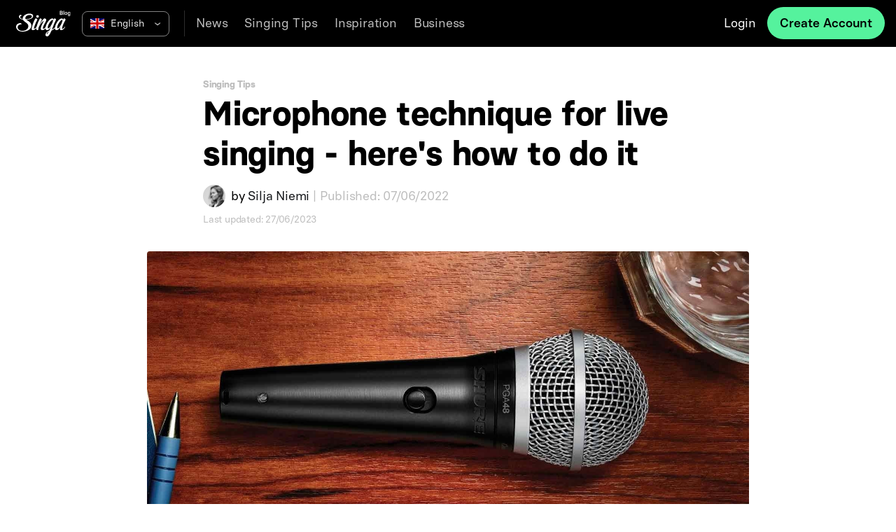

--- FILE ---
content_type: text/html; charset=utf-8
request_url: https://singa.com/blog/microphone-technique-for-live-singing/
body_size: 10027
content:
<!DOCTYPE html>
<html lang="en">
<head>

    <meta charset="utf-8" />
    <meta http-equiv="X-UA-Compatible" content="IE=edge" />

    <title>Microphone Technique Tips for Live Singing</title>
    <meta name="HandheldFriendly" content="True" />
    <meta name="viewport" content="width=device-width, initial-scale=1.0" />

    <link rel="stylesheet" type="text/css" href="/blog/assets/built/screen.css?v=31d0c8c196" />

    <link rel="preload" href="/assets/fonts/BasierSquare-Regular.woff" as="font" type="font/woff" crossorigin="anonymous"/>
    <link rel="preload" href="/assets/fonts/BasierSquare-Bold.woff" as="font" type="font/woff" crossorigin="anonymous"/>
    <link rel="preload" href="/assets/fonts/BasierSquare-Medium.woff" as="font" type="font/woff" crossorigin="anonymous"/>

    <meta name="theme-color" content="#000000">
    <meta name="apple-mobile-web-app-status-bar-style" content="black">
    <meta name="msapplication-navbutton-color" content="#000000">

    <meta name="description" content="Tips for getting the most out of singing with microphone. Read our tips, grab the mic, jump on the stage, and be unstoppable!" />
    <link rel="icon" href="/blog/favicon.png" type="image/png" />
    <link rel="canonical" href="https://singa.com/blog/microphone-technique-for-live-singing/" />
    <meta name="referrer" content="no-referrer-when-downgrade" />
    <link rel="amphtml" href="https://singa.com/blog/microphone-technique-for-live-singing/amp/" />
    
    <meta property="og:site_name" content="Singa blog: Avoid Boring Life. Sing Karaoke." />
    <meta property="og:type" content="article" />
    <meta property="og:title" content="Microphone Technique Tips for Live Singing" />
    <meta property="og:description" content="Tips for getting the most out of singing with a microphone. Read our tips, grab the mic, jump on the stage, and be unstoppable!" />
    <meta property="og:url" content="https://singa.com/blog/microphone-technique-for-live-singing/" />
    <meta property="og:image" content="https://s3-eu-west-1.amazonaws.com/prod-ecs-service-web-blog-media/2018/11/shure-pga48_compressed.jpg" />
    <meta property="article:published_time" content="2022-06-07T08:16:00.000Z" />
    <meta property="article:modified_time" content="2023-06-27T08:33:51.000Z" />
    <meta property="article:tag" content="Singing Tips" />
    
    <meta property="article:publisher" content="https://www.facebook.com/singamusic" />
    <meta name="twitter:card" content="summary_large_image" />
    <meta name="twitter:title" content="Microphone Technique Tips for Live Singing" />
    <meta name="twitter:description" content="Tips for getting the most out of singing with a microphone. Read our tips, grab the mic, jump on the stage, and be unstoppable!" />
    <meta name="twitter:url" content="https://singa.com/blog/microphone-technique-for-live-singing/" />
    <meta name="twitter:image" content="https://s3-eu-west-1.amazonaws.com/prod-ecs-service-web-blog-media/2018/11/shure-pga48_compressed.jpg" />
    <meta name="twitter:label1" content="Written by" />
    <meta name="twitter:data1" content="Silja Niemi" />
    <meta name="twitter:label2" content="Filed under" />
    <meta name="twitter:data2" content="Singing Tips" />
    <meta name="twitter:site" content="@getsinga" />
    <meta property="og:image:width" content="1600" />
    <meta property="og:image:height" content="1600" />
    
    <script type="application/ld+json">
{
    "@context": "https://schema.org",
    "@type": "Article",
    "publisher": {
        "@type": "Organization",
        "name": "Singa blog: Avoid Boring Life. Sing Karaoke.",
        "url": "https://singa.com/blog/",
        "logo": {
            "@type": "ImageObject",
            "url": "https://s3-eu-west-1.amazonaws.com/prod-ecs-service-web-blog-media/2018/10/singa_blog_logo-1.svg",
            "width": 89,
            "height": 42
        }
    },
    "author": {
        "@type": "Person",
        "name": "Silja Niemi",
        "image": {
            "@type": "ImageObject",
            "url": "https://s3-eu-west-1.amazonaws.com/prod-ecs-service-web-blog-media/2020/04/SiljaNiemiBV-kopio-square.JPG",
            "width": 533,
            "height": 533
        },
        "url": "https://singa.com/blog/author/silja/",
        "sameAs": []
    },
    "headline": "Microphone Technique Tips for Live Singing",
    "url": "https://singa.com/blog/microphone-technique-for-live-singing/",
    "datePublished": "2022-06-07T08:16:00.000Z",
    "dateModified": "2023-06-27T08:33:51.000Z",
    "image": {
        "@type": "ImageObject",
        "url": "https://s3-eu-west-1.amazonaws.com/prod-ecs-service-web-blog-media/2018/11/shure-pga48_compressed.jpg",
        "width": 1600,
        "height": 1600
    },
    "keywords": "Singing Tips",
    "description": "Tips for getting the most out of singing with a microphone. Read our tips, grab the mic, jump on the stage, and be unstoppable! ",
    "mainEntityOfPage": {
        "@type": "WebPage",
        "@id": "https://singa.com/blog/"
    }
}
    </script>

    <meta name="generator" content="Ghost 3.42" />
    <link rel="alternate" type="application/rss+xml" title="Singa blog: Avoid Boring Life. Sing Karaoke." href="https://singa.com/blog/rss/" />
    <!-- Global site tag (gtag.js) - Google Analytics -->
<script async src="https://www.googletagmanager.com/gtag/js?id=UA-41299948-11"></script>
<script>
  window.dataLayer = window.dataLayer || [];
  function gtag(){dataLayer.push(arguments);}
  gtag('js', new Date());

  gtag('config', 'UA-41299948-11');
</script>

<!-- Google Tag Manager -->
<script>(function(w,d,s,l,i){w[l]=w[l]||[];w[l].push({'gtm.start':
new Date().getTime(),event:'gtm.js'});var f=d.getElementsByTagName(s)[0],
j=d.createElement(s),dl=l!='dataLayer'?'&l='+l:'';j.async=true;j.src=
'https://www.googletagmanager.com/gtm.js?id='+i+dl;f.parentNode.insertBefore(j,f);
})(window,document,'script','dataLayer','GTM-5LWNJ5R');</script>
<!-- End Google Tag Manager -->

<!-- Facebook Pixel Code -->
<script>
  !function(f,b,e,v,n,t,s)
  {if(f.fbq)return;n=f.fbq=function(){n.callMethod?
  n.callMethod.apply(n,arguments):n.queue.push(arguments)};
  if(!f._fbq)f._fbq=n;n.push=n;n.loaded=!0;n.version='2.0';
  n.queue=[];t=b.createElement(e);t.async=!0;
  t.src=v;s=b.getElementsByTagName(e)[0];
  s.parentNode.insertBefore(t,s)}(window, document,'script',
  'https://connect.facebook.net/en_US/fbevents.js');
  fbq('init', '1097154240344214');
  fbq('track', 'PageView');
</script>
<noscript>
  <img height="1" width="1" style="display:none" 
       src="https://www.facebook.com/tr?id={your-pixel-id-goes-here}&ev=PageView&noscript=1"/>
</noscript>
<!-- End Facebook Pixel Code -->
    

</head>
<body class="post-template tag-singing-tips tag-en">

    <div class="site-wrapper">

        
    <span class="reading-time-value"> 3 </span>
        <span class="post-primary-author"> Silja Niemi </span>
        <header class="site-header">
            <div class="nav-bar-wrap nav-en">
    <nav class="site-nav">
        <div class="site-nav-left">
                <a class="site-nav-logo" href="https://singa.com/blog"><img src="https://s3-eu-west-1.amazonaws.com/prod-ecs-service-web-blog-media/2018/10/singa_blog_logo-1.svg" alt="Singa blog: Avoid Boring Life. Sing Karaoke." /></a>
            <div class="language-toggle-wrap lang-nav">
                <img src="/blog/assets/images/en.svg" alt="Singa Blog in English">
                <select class="language-select" onchange="changeLanguage(this)">
                    <option value="en" selected>English</option>
                    <option value="fi">Finnish</option>
                    <option value="de">German</option>
                    <option value="es">Spanish</option>
                    <option value="se">Swedish</option>
                </select>
            </div>
        </div>
        <div class="site-nav-links">
            <ul class="nav" role="menu">
                <li role="menuitem"><a href="/blog/tag/news/">News</a></li>
                <li role="menuitem"><a href="/blog/tag/singing-tips/">Singing Tips</a></li>
                <li role="menuitem"><a href="/blog/tag/inspiration/">Inspiration</a></li>
                <li role="menuitem"><a href="/blog/tag/business/">Business</a></li>
            </ul>
            <div class="site-nav-right">
                    <div class="site-nav-login">
                        <a class="nav-login link-white" href="https://singa.com/login/" target="_blank"> Login </a>
                        <a href="https://singa.com/signup/" target="_blank">
                            <button class="button-registration green-button">Create Account</button>
                        </a>
                    </div>
            </div>
        </div>
        <div class="nav-wrap lang-mobile">
            <div class="language-toggle-wrap lang-nav">
                <img src="/blog/assets/images/en.svg" alt="Singa Blog in English">
                <select class="language-select" onchange="changeLanguage(this)">
                    <option value="en" selected>English</option>
                    <option value="fi">Finnish</option>
                    <option value="de">German</option>
                    <option value="es">Spanish</option>
                    <option value="se">Swedish</option>
                </select>
            </div>
            <button class="nav-toggle open-toggle" onClick="toggleNav(open = !open, this)"> 
                <span></span>
                <span></span>
                <span></span>
            </button>
        </div>
    </nav>
</div>

<nav id="nav-full-screen" class="nav-full-en">
    <ul class="nav" role="menu">
        <li role="menuitem"><a href="https://singa.com/blog/">Home</a></li>
        <li role="menuitem"><a href="/blog/tag/news/">News</a></li>
        <li role="menuitem"><a href="/blog/tag/singing-tips/">Singing Tips</a></li>
        <li role="menuitem"><a href="/blog/tag/inspiration/">Inspiration</a></li>
        <li role="menuitem"><a href="/blog/tag/business/">Business</a></li>
    </ul>
        <a class="text-center" href="https://singa.com/signup/" target="_blank">
            <button class="button-registration-mobile">Create a Free Account</button>
        </a>
</nav>        </header>
        
        <main id="site-main" class="site-main outer">
            <div class="inner-narrow">
                <article class="post-full post tag-singing-tips tag-en ">
                    <header class="post-full-header">
                        <section class="post-full-meta">
                                <a class="post-primary-tag" href="/blog/tag/singing-tips/">Singing Tips</a>
                        </section>
                        <h1 class="post-full-title">Microphone technique for live singing - here&#x27;s how to do it</h1>
                            <section class="author-card">
                                
        <img class="author-profile-image" src="https://s3-eu-west-1.amazonaws.com/prod-ecs-service-web-blog-media/2020/04/SiljaNiemiBV-kopio-square.JPG" alt="Silja Niemi" />
    <section class="author-card-content">
        <p class="author-card-name"> <small> by </small> <a href="/blog/author/silja/"> Silja Niemi </a></p>
    </section>

                                <time class="post-full-meta-date" datetime="2022-06-07"> &nbsp;| Published: 07/06/2022</time>
                            </section>
                        <time class="date-updated" datetime="2023-06-27"> Last updated: 27/06/2023</time>
                    </header>
                    <figure class="post-full-image" style="background-image: url(https://s3-eu-west-1.amazonaws.com/prod-ecs-service-web-blog-media/2018/11/shure-pga48_compressed.jpg)">
                    </figure>
                    <section class="post-full-content">
                        <div class="post-content">
                            <p><br>All voices deserve to be heard. Having your voice amplified with speakers can be a very mighty and empowering feeling, especially when singing out your favorite tunes. It's easy to get your voice’s full potential out when singing with a microphone, as long as you are aware of some simple practicalities about singing to a microphone. We collaborated with the audio and microphone manufacturer<a href="https://www.shure.co.uk"> Shure</a> to introduce you to everything you need to know about microphone technique for live singing - to get the most out of singing with <a href="https://singa.com/">Singa karaoke</a>. Whether you’re singing at home, at karaoke venues, parties, or on an actual live stage, here’s our tips to get your voice heard the best possible way.    </p><h3 id="1-pick-the-right-microphone">1. Pick the right microphone</h3><p><br><strong> </strong>Not all microphones are the same - some of them are meant for professional level singing, where as some are optimized for speech. Obviously you can’t usually bring your own microphone to a karaoke bar, but if you are looking for a microphone to combine with your Singa at home, a great choice is for example <strong><a href="https://www.shure.co.uk/products/microphones/pga48">PGA 48 cardiodynamic microphone</a> </strong>from <strong>Shure</strong>, which is optimized for karaoke use. </p><h3 id="2-get-closer">2. Get closer </h3><p><br>If you are singing in a karaoke venue or other similar live singing situation, you are most likely to use a dynamic microphone, instead of a condenser microphone, that is usually used for recording or for example in orchestra concerts. Condenser microphone is more sensitive to take in the sounds, and this is why it can catch the voice from a distance and from its sides as well, where as most dynamic microphones are optimised for varied use and support bigger amounts of sound without distorting - which is excellent for live setting. With a dynamic microphone you should get very close - like your lips touching the mic grill kinda close - to the mic and sing straight to the top of the microphone. </p><figure class="kg-card kg-image-card kg-card-hascaption"><img src="https://s3-eu-west-1.amazonaws.com/prod-ecs-service-web-blog-media/2018/11/8med.gif" class="kg-image" alt="meme "><figcaption>A little bit closer, just a little bit more...</figcaption></figure><h3 id="3-control-the-distance-control-the-balance"><br>3. Control the distance - control the balance</h3><p>When you are singing live, you will probably variate with your voice and volume: singing quieter in some parts, shouting out the high notes, going crazy with the chorus - and that is all just great and part of the charm in live performance! But if you keep your microphone in the exactly same spot regardless of the volume, you will need an extremely fast audio engineer to adapt the volume for the audience to both hear you when you sing softly with low volume, and not get their ears broken when you give out all your lungs power. As we might not always have a super-paced sound guy with us, I would recommend to move your head or microphone just a little bit back if you are singing very loud. But be sure not to move the mic away for more than just a few inches, and don’t move it in the side of your head if you don’t want the sound to disappear. </p><figure class="kg-card kg-image-card kg-card-hascaption"><img src="https://s3-eu-west-1.amazonaws.com/prod-ecs-service-web-blog-media/2022/06/Woman-singing-karaoke-with-microphone.jpg" class="kg-image" alt="woman singing Singa karaoke with microphone"><figcaption>Woman singing karaoke with microphone&nbsp;</figcaption></figure><h3 id="4-avoid-common-pitfalls">4. Avoid common pitfalls </h3><p>Even though live performing is not supposed to be perfect in any way, there are <a href="https://singa.com/blog/top-5-tips-for-singing-karaoke-better/">some simple things you can do to make it more enjoyable for your audience</a>. First of all, holding a microphone from it’s grill, or putting the grill against your hand or any other other surface (eg. your chest, floor) can easily cause some unpleasant sounds, especially if the microphone amplification is very high in volume. Also, avoid turning the microphone against a speaker, as it can lead the sound to circle, making a very unpleasant high and loud sound. The karaoke venues usually take this into an account when <a href="https://singa.com/blog/equipment-for-a-professional-karaoke-setup/">they plan the layout of the space</a> - but if you have the liberty to move around while singing or to set up your own singing venue, pay some attention to the placement of the speakers.     <br><br>Keeping these things in mind, you will be unstoppable. </p><figure class="kg-card kg-image-card"><img src="https://s3-eu-west-1.amazonaws.com/prod-ecs-service-web-blog-media/2018/10/IMG_7284.GIF" class="kg-image" alt="girl dropped a microphone meme"></figure><p>P.S If you're not a fan of singing in public, but still want to have an ultimate karaoke experience at home, you can check <a href="https://singa.com/blog/home-karaoke-setup-how-to-do-karaoke-at-home/">these tips on home karaoke setups</a> and some tips on <a href="https://singa.com/blog/how-to-improve-singing-skills-on-your-own/">how improve your singing skills on your own</a>. </p><h3 id="to-find-something-to-sing-or-like-tens-of-thousands-of-songs-navigate-to-singa-happy-singing-">To find something to sing - or like, tens of thousands of songs - navigate to <a href="https://singa.com/?utm_source=singa&amp;utm_medium=blog&amp;utm_campaign=b2c&amp;utm_content=Microphone%20Technique%20for%20Live%20Singing">Singa</a>. Happy singing!  </h3>
                        </div>
                    </section>
                </article>
                <footer class="post-full-footer">
                    <div class="get-singa-wrapper">
        <div class="get-singa-text">     
            <span> Try Singa for free</span>
            <span> Sing your favorite songs. Anytime. Anywhere. </span>   
        </div>
        <div>
            <a href="https://singa.com/signup/" target="_blank" title="Get free access to your favorite karaoke songs anytime, anywhere, on any device.">
                <button> Get Singa </button>
            </a>
        </div>
</div>                </footer>
            </div>
        </main>
        <aside class="read-next outer">
            <div class="inner">
                <span class="post-similar"> Similar Articles </span>
                <div class="read-next-feed inner-row">
                                    
<article class="post-card post tag-singing-tips tag-en">
        <a class="post-card-image-link" href="/blog/easy-home-karaoke-setup-with-jbl/">
            <div class="post-card-image" style="background-image: url(https://s3-eu-west-1.amazonaws.com/prod-ecs-service-web-blog-media/2025/12/jbl-karaoke-setup.jpeg)"></div>
        </a>
    <div class="post-card-content">
        <a class="post-card-content-link" href="/blog/easy-home-karaoke-setup-with-jbl/">
            <header class="post-card-header">
                <ul class="post-tags-wrap">
                    <li>
                        <a href="/blog/tag/singing-tips/" title="Singing Tips" class="post-card-tags">Singing Tips</a>
                    </li>  
                </ul>
                <a href="/blog/easy-home-karaoke-setup-with-jbl/"> 
                    <h3 class="post-card-title">Easy at home karaoke set-up with a JBL speaker</h3>
                </a>
            </header>
        </a>
    </div>
</article>

                                    
<article class="post-card post tag-singing-tips tag-en">
        <a class="post-card-image-link" href="/blog/karaoke-la/">
            <div class="post-card-image" style="background-image: url(https://s3-eu-west-1.amazonaws.com/prod-ecs-service-web-blog-media/2025/04/karaoke-la.jpeg)"></div>
        </a>
    <div class="post-card-content">
        <a class="post-card-content-link" href="/blog/karaoke-la/">
            <header class="post-card-header">
                <ul class="post-tags-wrap">
                    <li>
                        <a href="/blog/tag/singing-tips/" title="Singing Tips" class="post-card-tags">Singing Tips</a>
                    </li>  
                </ul>
                <a href="/blog/karaoke-la/"> 
                    <h3 class="post-card-title">Karaoke LA: 6 best karaoke bars and rooms in Los Angeles</h3>
                </a>
            </header>
        </a>
    </div>
</article>

                </div>
            </div>
        </aside>
        <footer class="site-footer outer footer-en">
    <div class="site-footer-content inner">
        <div class="footer-left">
            <nav class="site-footer-middle footer-item">
                <a class="site-nav-logo" href="https://singa.com"><img src="/assets/images/logo.svg" alt="Singa consumer app" /></a>
            </nav>
            <div class="footer-item">
                <div class="language-toggle-wrap">
                    <select class="language-select" onchange="changeLanguage(this)">
                        <option value="en" selected>English</option>
                        <option value="fi">Finnish</option>
												<option value="de">German</option>
                        <option value="se">Swedish</option>
                        <option value="es">Spanish</option>
                    </select>
                </div>
            </div>
        </div>
        <div class="footer-center">
            <div class="footer-list">
                <ul class="list-inline footer-ul">
                    <li><a href="/about/">About</a></li>
                    <li><a href="https://thehub.io/startups/singa-1/">Jobs</a></li>
                    <li><a href="/media/">Press</a></li>
                    <li><a href="https://singa.com/business/">Singa Business</a></li>
                </ul>
            </div>
            <div class="footer-list">
                <ul class="list-inline footer-ul">
                    <li><a href="/gift-cards/">Gift cards</a></li>
                    <li><a href="https://help.singa.com/">Support</a></li>
                    <li><a href="/privacy-policy/">Privacy Policy</a></li>
                    <li><a href="/terms-of-use/">Terms of Use</a></li>
                    <li><a href="/contact/">Contact Us</a></li>
                </ul>
            </div>
        </div>
        <div class="footer-right">
            <div class="site-footer-nav footer-item">
                <a class="footer-social" href="https://www.facebook.com/singamusic" target="_blank" rel="noopener"><svg width="10" height="16" viewBox="0 0 10 16" fill="none" xmlns="http://www.w3.org/2000/svg">
<path d="M3.02094 15.3337L2.99992 8.66699H0.333252V6.00033H2.99992V4.33366C2.99992 1.85939 4.53213 0.666992 6.73934 0.666992C7.79663 0.666992 8.7053 0.745706 8.97011 0.780892V3.36665L7.43929 3.36734C6.23888 3.36734 6.00646 3.93775 6.00646 4.7748V6.00033H9.49992L8.16659 8.66699H6.00646V15.3337H3.02094Z" fill="#BDBDBD"/>
</svg>
 </a>
                <a class="footer-social" href="https://twitter.com/getsinga" target="_blank" rel="noopener"><svg width="16" height="14" viewBox="0 0 16 14" fill="none" xmlns="http://www.w3.org/2000/svg">
<path d="M16 2.06654C15.4 2.3332 14.8 2.5332 14.1333 2.59987C14.8 2.19987 15.3333 1.5332 15.6 0.79987C14.9333 1.19987 14.2667 1.46654 13.5333 1.59987C12.9333 0.933203 12.0667 0.533203 11.1333 0.533203C9.33333 0.533203 7.86667 1.99987 7.86667 3.79987C7.86667 4.06654 7.86667 4.3332 7.93333 4.5332C5.13333 4.39987 2.73333 3.06654 1.13333 1.06654C0.8 1.59987 0.666667 2.1332 0.666667 2.7332C0.666667 3.86654 1.26667 4.86654 2.13333 5.46654C1.6 5.46654 1.06667 5.3332 0.666667 5.06654C0.666667 5.06654 0.666667 5.06654 0.666667 5.1332C0.666667 6.7332 1.8 8.06654 3.26667 8.3332C3 8.39987 2.73333 8.46654 2.4 8.46654C2.2 8.46654 2 8.46654 1.8 8.39987C2.2 9.7332 3.4 10.6665 4.86667 10.6665C3.73333 11.5332 2.33333 12.0665 0.8 12.0665C0.533333 12.0665 0.266667 12.0665 0 11.9999C1.46667 12.9332 3.2 13.4665 5 13.4665C11.0667 13.4665 14.3333 8.46654 14.3333 4.1332C14.3333 3.99987 14.3333 3.86654 14.3333 3.7332C15 3.26654 15.5333 2.66654 16 2.06654Z" fill="#BDBDBD"/>
</svg>
</a>
                <a class="footer-social" href="https://www.instagram.com/singakaraoke/" target="_blank" rel="noopener"><svg width="16" height="16" viewBox="0 0 16 16" fill="none" xmlns="http://www.w3.org/2000/svg">
<path d="M8 1.44133C10.136 1.44133 10.3893 1.44933 11.2327 1.488C12.1433 1.52933 12.988 1.712 13.638 2.362C14.288 3.012 14.4707 3.85667 14.512 4.76733C14.5507 5.61067 14.5587 5.864 14.5587 8C14.5587 10.136 14.5507 10.3893 14.512 11.2327C14.4707 12.1433 14.288 12.988 13.638 13.638C12.988 14.288 12.1433 14.4707 11.2327 14.512C10.3893 14.5507 10.136 14.5587 8 14.5587C5.864 14.5587 5.61067 14.5507 4.76733 14.512C3.85667 14.4707 3.012 14.288 2.362 13.638C1.712 12.988 1.52933 12.1433 1.488 11.2327C1.44933 10.3893 1.44133 10.136 1.44133 8C1.44133 5.864 1.44933 5.61067 1.488 4.76733C1.52933 3.85667 1.712 3.012 2.362 2.362C3.012 1.712 3.85667 1.52933 4.76733 1.488C5.61067 1.44933 5.864 1.44133 8 1.44133ZM8 0C5.82733 0 5.55467 0.00933333 4.70133 0.048C3.40133 0.107333 2.25933 0.426 1.34267 1.34267C0.426 2.25933 0.107333 3.40133 0.048 4.70133C0.00933333 5.55467 0 5.82733 0 8C0 10.1727 0.00933333 10.4453 0.048 11.2987C0.107333 12.5987 0.426 13.7407 1.34267 14.6573C2.25933 15.574 3.40133 15.8927 4.70133 15.952C5.55467 15.9907 5.82733 16 8 16C10.1727 16 10.4453 15.9907 11.2987 15.952C12.5987 15.8927 13.7407 15.574 14.6573 14.6573C15.574 13.7407 15.8927 12.5987 15.952 11.2987C15.9907 10.4453 16 10.1727 16 8C16 5.82733 15.9907 5.55467 15.952 4.70133C15.8927 3.40133 15.574 2.25933 14.6573 1.34267C13.7407 0.426 12.5987 0.107333 11.2987 0.048C10.4453 0.00933333 10.1727 0 8 0Z" fill="#BDBDBD"/>
<path d="M8.00003 3.89209C5.73136 3.89209 3.89203 5.73142 3.89203 8.00009C3.89203 10.2688 5.73136 12.1081 8.00003 12.1081C10.2687 12.1081 12.108 10.2688 12.108 8.00009C12.108 5.73142 10.2687 3.89209 8.00003 3.89209ZM8.00003 10.6668C6.52736 10.6668 5.33336 9.47276 5.33336 8.00009C5.33336 6.52742 6.52736 5.33342 8.00003 5.33342C9.4727 5.33342 10.6667 6.52742 10.6667 8.00009C10.6667 9.47276 9.4727 10.6668 8.00003 10.6668Z" fill="#BDBDBD"/>
<path d="M12.2707 4.68953C12.8009 4.68953 13.2307 4.25972 13.2307 3.72953C13.2307 3.19934 12.8009 2.76953 12.2707 2.76953C11.7405 2.76953 11.3107 3.19934 11.3107 3.72953C11.3107 4.25972 11.7405 4.68953 12.2707 4.68953Z" fill="#BDBDBD"/>
</svg>
</a>
            </div>

            <div class="copyright footer-item">
                <span> &copy; 2022 Singa Ltd. All rights reserved. </span> 
            </div>
        </div>
    </div>
</footer>            <div class="floating-header">
    <div class="floating-header-title">Microphone technique for live singing - here&#x27;s how to do it</div>
    <div class="floating-header-share">
        <a id="banner-cta-b2c" class="floating-business-button green-button" href="https://singa.com/" target="_blank" title="Try Singa Karaoke for free today"> Try Singa for Free </a>
    </div>
    <progress id="reading-progress" class="progress" value="0">
        <div class="progress-container">
            <span class="progress-bar"></span>
        </div>
    </progress>
</div>









    <div id="scroll-modal" class="modal">
        <div class="modal-content">
            <img class="modal-img" src="/blog/assets/images/img.png">
            <div class="close">
                <span class="icon">&times;</span>
            </div>
            <div class="modal-texts">
                <p id="modal-text-1"></p>
                <p id="modal-text-2"></p>
                <a href="https://singa.com/login/" id="create-account-btn"></a>
            </div>
        </div>
    </div>



    </div>


    <script>
        var images = document.querySelectorAll('.kg-gallery-image img');
        images.forEach(function (image) {
            var container = image.closest('.kg-gallery-image');
            var width = image.attributes.width.value;
            var height = image.attributes.height.value;
            var ratio = width / height;
            container.style.flex = ratio + ' 1 0%';
        })
    </script>
 
   
    <script
        src="https://code.jquery.com/jquery-3.2.1.min.js"
        integrity="sha256-hwg4gsxgFZhOsEEamdOYGBf13FyQuiTwlAQgxVSNgt4="
        crossorigin="anonymous">
    </script>
    <script type="text/javascript" src="/blog/assets/js/jquery.fitvids.js?v=31d0c8c196"></script>
    <script type="text/javascript" src="/blog/assets/js/slick.min.js?v=31d0c8c196"></script>


    <script>

// NOTE: Scroll performance is poor in Safari
// - this appears to be due to the events firing much more slowly in Safari.
//   Dropping the scroll event and using only a raf loop results in smoother
//   scrolling but continuous processing even when not scrolling
$(document).ready(function () {
    // Start fitVids
    var $postContent = $(".post-full-content");
    $postContent.fitVids();
    // End fitVids

    var progressBar = document.querySelector('#reading-progress');
    var header = document.querySelector('.floating-header');
    var title = document.querySelector('.post-full-title');

    var lastScrollY = window.scrollY;
    var lastWindowHeight = window.innerHeight;
    var lastDocumentHeight = $(document).height();
    var ticking = false;

    function onScroll() {
        lastScrollY = window.scrollY;
        requestTick();
    }

    function onResize() {
        lastWindowHeight = window.innerHeight;
        lastDocumentHeight = $(document).height();
        requestTick();
    }

    function requestTick() {
        if (!ticking) {
            requestAnimationFrame(update);
        }
        ticking = true;
    }

    function update() {
        if (!title) return; // Add this null check
        var trigger = title.getBoundingClientRect().top + window.scrollY;
        var triggerOffset = title.offsetHeight + 35;
        var progressMax = lastDocumentHeight - lastWindowHeight;

        // show/hide floating header
        if (lastScrollY >= trigger + triggerOffset) {
            header.classList.add('floating-active');
        } else {
            header.classList.remove('floating-active');
        }

        if (progressBar) {
            progressBar.setAttribute('max', progressMax);
            progressBar.setAttribute('value', lastScrollY);
        }

        ticking = false;
    }

    window.addEventListener('scroll', onScroll, {passive: true});
    window.addEventListener('resize', onResize, false);

    update();
    
    primaryTag = document.getElementsByClassName("post-primary-tag")[0].innerHTML.trim();
    postDate = document.getElementsByClassName("post-full-meta-date")[0].getAttribute("datetime");
    postAuthor = document.getElementsByClassName("post-primary-author")[0].innerHTML;
    readingTime = document.getElementsByClassName("reading-time-value")[0].innerHTML;

    window.dataLayer = window.dataLayer || [];
    window.dataLayer.push({
        'contentTag': primaryTag.trim(),
        'pagePostDate': postDate.trim(),
        'pagePostAuthor': postAuthor.trim(),
        'readingTime': readingTime.trim()
    });

    // Modal functionality
    var modal = document.getElementById("scroll-modal");
    var span = document.getElementsByClassName("close")[0];
    var modalText = document.getElementById("modal-text");
    var modalDismissed = false;

    // Check session storage for modalDismissed
    if (sessionStorage.getItem('modalDismissed') === 'true') {
        modalDismissed = true;
    }

    var showModal = false;
    var tags = ["Singing Tips", "Lauluvinkit", "Song-Ideen", "Sångtips", "Trucos Para Cantar"];

    if (tags.includes(primaryTag)) {
        showModal = true;
    }

    if (showModal) {
        var lang = "en";
        if (window.location.pathname.includes("/fi/")) {
            lang = "fi";
        } else if (window.location.pathname.includes("/de/")) {
            lang = "de";
        } else if (window.location.pathname.includes("/se/")) {
            lang = "se";
        } else if (window.location.pathname.includes("/es/")) {
            lang = "es";
        }

        var modalText1Messages = {
            en: "Feel like singing?",
            fi: "Haluatko laulaa?",
            de: "Möchtest du singen?",
            se: "Känner du för att sjunga?",
            es: "¿Te apetece cantar?"
        };

        var modalText2Messages = {
            en: "Create a free account and get your song on!",
            fi: "Luo ilmainen tili ja aloita laulaminen!",
            de: "Erstelle ein kostenloses Konto und fang an zu singen!",
            se: "Skapa ett gratis konto och börja sjunga!",
            es: "¡Crea una cuenta gratuita y empieza a cantar!"
        };

        var createAccountBtnMessages = {
            en: "Create Account",
            fi: "Luo tili",
            de: "Konto erstellen",
            se: "Skapa konto",
            es: "Crear cuenta"
        };

        document.getElementById("modal-text-1").innerText = modalText1Messages[lang];
        document.getElementById("modal-text-2").innerText = modalText2Messages[lang];
        document.getElementById("create-account-btn").innerText = createAccountBtnMessages[lang];

        // Add event listener for the CTA button
        // document.getElementById("create-account-btn").addEventListener("click", function() {
        //     window.location.href = "/create-account";
        // });

        var lastScrollY = window.scrollY;
        var lastWindowHeight = window.innerHeight;
        var lastDocumentHeight = $(document).height();

        function onScroll() {
            lastScrollY = window.scrollY;
            requestTick();
        }

        function requestTick() {
            if (!ticking) {
                requestAnimationFrame(update);
            }
            ticking = true;
        }

        function update() {
            var progressMax = lastDocumentHeight - lastWindowHeight;
            var scrollPercentage = (lastScrollY / progressMax) * 100;

            if (scrollPercentage >= 50 && !modal.classList.contains("shown") && !modalDismissed) {
                modal.classList.add("shown");
                modal.style.display = "flex";
            }

            ticking = false;
        }

        window.addEventListener('scroll', onScroll, {passive: true});

        if (!modalDismissed) { // Ensure modal is not displayed if dismissed
            span.onclick = function() {
                modal.style.display = "none";
                modalDismissed = true;
                sessionStorage.setItem('modalDismissed', 'true'); // Add to session storage
            }

            window.onclick = function(event) {
                if (event.target == modal) {
                    modal.style.display = "none";
                    modalDismissed = true;
                    sessionStorage.setItem('modalDismissed', 'true'); // Add to session storage
                }
            }
        }
    }
});
</script>
 
    <script>
        var lang = document.documentElement.lang;
        if (!lang) {
            document.documentElement.lang = "en";
        }        
        var changeLanguage = function(langSelect) {
            if(langSelect[langSelect.selectedIndex].value !== "en") {
                window.open("/blog/" + langSelect[langSelect.selectedIndex].value + "/","_self");
            } else {
                window.open("/blog/","_self");
            }
        };

        var toggleNav = function(open, e) {
            var body = document.getElementsByTagName('body')[0];
            var navToggle = e;
            if (!open) {
                body.classList.add("nav-collapse");
                navToggle.classList.add("close-toggle")
            } else {
                body.classList.remove("nav-collapse");
                navToggle.classList.remove("close-toggle")
            }
        }
    </script>
    <script src="/blog/assets/js/identify.js?v=31d0c8c196"></script>
    

</body>
</html>


--- FILE ---
content_type: text/css; charset=UTF-8
request_url: https://singa.com/blog/assets/built/screen.css?v=31d0c8c196
body_size: 10329
content:
:root{--blue:#3eb0ef;--green:#a4d037;--purple:#ad26b4;--yellow:#fecd35;--red:#f05230;--darkgrey:#15171a;--midgrey:#738a94;--lightgrey:#c5d2d9;--whitegrey:#e5eff5;--pink:#fa3a57;--brown:#a3821a;--singa-grey:#bdbdbd;--singa-grey2:#828282;--singa-almostblack:#161616;--singa-darkgrey:#282828;--singa-green:#55f29d;--singa-almostwhite:#f2f2f2;--button-transition:background-color 200ms ease}a,abbr,acronym,address,applet,article,aside,audio,big,blockquote,body,canvas,caption,cite,code,dd,del,details,dfn,div,dl,dt,em,embed,fieldset,figcaption,figure,footer,form,h1,h2,h3,h4,h5,h6,header,hgroup,html,iframe,img,ins,kbd,label,legend,li,mark,menu,nav,object,ol,output,p,pre,q,ruby,s,samp,section,small,span,strike,strong,sub,summary,sup,table,tbody,td,tfoot,th,thead,time,tr,tt,ul,var,video{margin:0;padding:0;border:0;font:inherit;font-size:100%;vertical-align:baseline}body{line-height:1}ol,ul{list-style:none}blockquote,q{quotes:none}blockquote:after,blockquote:before,q:after,q:before{content:"";content:none}img{max-width:100%}html{-webkit-box-sizing:border-box;box-sizing:border-box;font-family:sans-serif;-ms-text-size-adjust:100%;-webkit-text-size-adjust:100%}*,:after,:before{-webkit-box-sizing:inherit;box-sizing:inherit}a{background-color:transparent}a:active,a:hover{outline:0}b,strong{font-weight:700}h1{margin:.67em 0;font-size:2em}small{font-size:80%}sub,sup{position:relative;font-size:75%;line-height:0;vertical-align:baseline}sup{top:-.5em}sub{bottom:-.25em}img{border:0}svg:not(:root){overflow:hidden}mark{background-color:#fdffb6}code,kbd,pre,samp{font-family:monospace,monospace;font-size:1em}button,input,optgroup,select,textarea{margin:0;color:inherit;font:inherit}button{overflow:visible;border:none}button,select{text-transform:none}select{-webkit-appearance:none;-moz-appearance:none;appearance:none}select::-ms-expand{display:none}button,html input[type=button],input[type=reset],input[type=submit]{cursor:pointer;-webkit-appearance:button}button[disabled],html input[disabled]{cursor:default}button::-moz-focus-inner,input::-moz-focus-inner{padding:0;border:0}input{line-height:normal}input:focus{outline:none}input[type=checkbox],input[type=radio]{-webkit-box-sizing:border-box;box-sizing:border-box;padding:0}input[type=number]::-webkit-inner-spin-button,input[type=number]::-webkit-outer-spin-button{height:auto}input[type=search]{-webkit-box-sizing:content-box;box-sizing:content-box;-webkit-appearance:textfield}input[type=search]::-webkit-search-cancel-button,input[type=search]::-webkit-search-decoration{-webkit-appearance:none}legend{padding:0;border:0}textarea{overflow:auto}table{border-spacing:0;border-collapse:collapse}td,th{padding:0}@font-face{font-family:BasierSquare-Bold;src:url(../fonts/BasierSquare-Bold.woff) format("woff");font-weight:700;font-display:swap}@font-face{font-family:BasierSquare-SemiBold;src:url(../fonts/BasierSquare-SemiBold.woff) format("woff");font-weight:bolder;font-display:swap}@font-face{font-family:BasierSquare-Medium;src:url(../fonts/BasierSquare-Medium.woff) format("woff");font-weight:medium;font-display:swap}@font-face{font-family:BasierSquare-Regular;src:url(../fonts/BasierSquare-Regular.woff) format("woff");font-weight:regular;font-display:swap}@font-face{font-family:BasierSquare-RegularItalic;src:url(../fonts/BasierSquare-RegularItalic.woff) format("woff");font-weight:regular;font-style:italic;font-display:swap}:root{--system-stack:-apple-system,BlinkMacSystemFont,"Segoe UI",Roboto,Oxygen-Sans,Ubuntu,Cantarell,"Helvetica Neue",sans-serif;--bold-font:"BasierSquare-Bold",var(--system-stack);--medium-font:"BasierSquare-Medium",var(--system-stack);--semibold-font:"BasierSquare-SemiBold",var(--system-stack);--regular-font:"BasierSquare-Regular",var(--system-stack);--regular-italic-font:"BasierSquare-RegularItalic",var(--system-stack)}html{overflow-x:hidden;overflow-y:scroll;font-size:16px;-webkit-tap-highlight-color:rgba(0,0,0,0)}@media (min-width:500px){html{font-size:18px}}body{overflow-x:hidden;color:#000;font-size:1rem;line-height:1.5rem;font-weight:400;font-style:normal;text-rendering:optimizeLegibility;background:#fff;font-family:BasierSquare-Regular,-apple-system,BlinkMacSystemFont,Segoe UI,Roboto,Oxygen-Sans,Ubuntu,Cantarell,Helvetica Neue,sans-serif;font-family:var(--regular-font);-webkit-font-smoothing:antialiased;-moz-osx-font-smoothing:grayscale;-moz-font-feature-settings:"liga" on;letter-spacing:-.2px}::-moz-selection{text-shadow:none;background:#cbeafb}::selection{text-shadow:none;background:#cbeafb}hr{position:relative;display:block;width:100%;margin:2.5em 0 3.5em;padding:0;height:1px;border:0;border-top:1px solid #e3e9ed}audio,canvas,iframe,img,svg,video{vertical-align:middle}fieldset{margin:0;padding:0;border:0}textarea{resize:vertical}blockquote,dl,ol,p,ul{margin:0 0 1.5em}ol,ul{padding-left:1.3em;padding-right:1.5em}ol ol,ol ul,ul ol,ul ul{margin:.5em 0 1em}ul{list-style:disc}ol{list-style:decimal}ol,ul{max-width:100%}li{margin:.5em 0;padding-left:.3em;font-size:1rem}dt{float:left;margin:0 20px 0 0;width:120px;color:#15171a;color:var(--darkgrey);font-weight:500;text-align:right}dd{margin:0 0 5px;text-align:left}blockquote{margin:1.5em 0;padding-left:24px;border-left:3px solid #55f29d;border-left:3px solid var(--singa-green);font-size:1.4444rem;line-height:2.0556rem;font-family:BasierSquare-RegularItalic,-apple-system,BlinkMacSystemFont,Segoe UI,Roboto,Oxygen-Sans,Ubuntu,Cantarell,Helvetica Neue,sans-serif;font-family:var(--regular-italic-font);overflow-wrap:break-word}@media (min-width:768px){blockquote{padding-left:40px}}blockquote p{margin:.8em 0;font-weight:300}blockquote small{display:inline-block;margin:.8em 0 .8em 1.5em;font-size:.9em;opacity:.8}blockquote small:before{content:"\2014 \00A0"}blockquote cite{font-weight:700}blockquote cite a{font-weight:400}a{text-decoration:none}a:hover{text-decoration:underline}.link-white{color:#fff}.link-white:hover{color:#e6e6e6}h1,h2,h3,h4,h5,h6{margin-top:0;line-height:1.15;text-rendering:optimizeLegibility}h1,h2,h3,h4,h5,h6{font-family:BasierSquare-Bold,-apple-system,BlinkMacSystemFont,Segoe UI,Roboto,Oxygen-Sans,Ubuntu,Cantarell,Helvetica Neue,sans-serif;font-family:var(--bold-font)}h1{font-size:2.6667rem;line-height:3.2222rem}@media (max-width:500px){h1{font-size:2.2rem}}h2{font-size:1.75rem;line-height:2.4375rem}@media (max-width:500px){h2{font-size:1.75rem;line-height:2.4375rem}}.featured-post-title,h3{font-size:1.7778rem;line-height:2.1111rem}@media (min-width:500px){h3{font-size:1.7778rem;line-height:2.3333rem}}h4{font-size:1.6rem;font-weight:500}h5,h6{font-size:1.4rem;font-weight:500}.text-center{text-align:center}.slick-slider{-webkit-box-sizing:border-box;box-sizing:border-box;-webkit-user-select:none;-moz-user-select:none;-ms-user-select:none;user-select:none;-webkit-touch-callout:none;-khtml-user-select:none;-ms-touch-action:pan-y;touch-action:pan-y;-webkit-tap-highlight-color:transparent;padding:0 20px}.slick-list,.slick-slider{position:relative;display:block}.slick-list{overflow:hidden;margin:0;padding:0}.slick-list:focus{outline:none}.slick-list.dragging{cursor:pointer;cursor:hand}.slick-slider .slick-list,.slick-slider .slick-track{-webkit-transform:translateZ(0);transform:translateZ(0)}.slick-track{position:relative;top:0;left:0;display:block;margin-left:auto;margin-right:auto}.slick-track:after,.slick-track:before{display:table;content:""}.slick-track:after{clear:both}.slick-loading .slick-track{visibility:hidden}.slick-slide{display:none;float:left;height:100%;min-height:1px}[dir=rtl] .slick-slide{float:right}.slick-slide img{display:block}.slick-slide.slick-loading img{display:none}.slick-slide.dragging img{pointer-events:none}.slick-initialized .slick-slide{display:-webkit-box;display:-ms-flexbox;display:flex;-webkit-box-align:end;-ms-flex-align:end;align-items:flex-end}.slick-loading .slick-slide{visibility:hidden}.slick-vertical .slick-slide{display:block;height:auto;border:1px solid transparent}.slick-arrow.slick-hidden{display:none}.slick-dots{position:absolute;bottom:0;right:0;display:-webkit-box;display:-ms-flexbox;display:flex;-webkit-box-pack:center;-ms-flex-pack:center;justify-content:center;margin:0;list-style-type:none;padding:24px 46px 16px 16px}.slick-dots li{margin:0 .15rem}.slick-dots li button{display:block;width:7px;height:7px;padding:0;border:none;border-radius:100%;background-color:hsla(0,0%,100%,.5);text-indent:-9999px;-webkit-transition:background-color .4s;transition:background-color .4s}.slick-dots li.slick-active button{background-color:#55f29d;outline:0}.slick-dots li:only-child{display:none}@media (min-width:768px){.slick-dots{padding:24px 70px 24px 16px}}.slider{opacity:0;visibility:hidden;-webkit-transition:opacity .5s;transition:opacity .5s}.slick-initialized{visibility:visible;opacity:1}.img{display:block;width:100%;height:100%;background-position:50%;background-size:cover;border-radius:100%}.hidden{visibility:hidden;position:absolute;text-indent:-9999px}.site-wrapper{display:-webkit-box;display:-ms-flexbox;display:flex;-webkit-box-orient:vertical;-webkit-box-direction:normal;-ms-flex-direction:column;flex-direction:column;min-height:100vh}.site-main{z-index:100;-webkit-box-flex:1;-ms-flex-positive:1;flex-grow:1}.outer{position:relative}.inner{max-width:928px}.inner,.inner-narrow{margin:0 auto;padding-left:32px;padding-right:32px;width:100%}.inner-narrow{max-width:764px}.inner-row{margin-left:-16px;margin-right:-16px}.site-header{position:relative;color:#fff}.site-header.no-cover:after,.site-header.no-cover:before{display:none}.site-header-content{display:-webkit-box;display:-ms-flexbox;display:flex;-webkit-box-orient:vertical;-webkit-box-direction:normal;-ms-flex-direction:column;flex-direction:column;-webkit-box-pack:center;-ms-flex-pack:center;justify-content:center;-webkit-box-align:center;-ms-flex-align:center;align-items:center;padding:10vw 4vw;min-height:200px;max-height:450px;text-align:center}.tag-header-content{margin:36px 0 22px}.site-title{z-index:10;margin:0;padding:0;font-family:BasierSquare-Bold,-apple-system,BlinkMacSystemFont,Segoe UI,Roboto,Oxygen-Sans,Ubuntu,Cantarell,Helvetica Neue,sans-serif;font-family:var(--bold-font);color:#000;font-size:1.75rem;line-height:2.4375rem}.site-logo{max-height:45px}.site-description{z-index:10;margin:16px 0 0;font-family:BasierSquare-Regular,-apple-system,BlinkMacSystemFont,Segoe UI,Roboto,Oxygen-Sans,Ubuntu,Cantarell,Helvetica Neue,sans-serif;font-family:var(--regular-font);font-weight:400;font-size:1rem;line-height:1.5rem}.site-nav{z-index:300;-webkit-box-pack:justify;-ms-flex-pack:justify;justify-content:space-between;padding:10px 16px 10px 23px;background:#000}.site-nav,.site-nav-left{position:relative;display:-webkit-box;display:-ms-flexbox;display:flex;-webkit-box-align:center;-ms-flex-align:center;align-items:center}.site-nav-left{white-space:nowrap}.site-nav-links{display:-webkit-box;display:-ms-flexbox;display:flex;-webkit-box-align:start;-ms-flex-align:start;align-items:flex-start;-webkit-box-pack:start;-ms-flex-pack:start;justify-content:flex-start;-webkit-box-flex:1;-ms-flex:1;flex:1;display:none}.site-nav-logo{-ms-flex-negative:0;flex-shrink:0;display:block;margin-right:16px;color:#fff}.site-nav-logo:hover{text-decoration:none}.site-nav-logo img{display:block;width:auto;height:37px}.nav{display:-webkit-box;display:-ms-flexbox;display:flex;margin:0 0 0 -12px;padding:0;list-style:none}.nav li{padding:0}.nav li,.nav li a{display:block;margin:0}.nav li a{padding:10px 12px;color:#bdbdbd;color:var(--singa-grey);-webkit-transition:color .2s;transition:color .2s}.nav li a:hover{text-decoration:none;opacity:1;color:#55f29d;color:var(--singa-green)}.site-nav-right{-ms-flex-negative:0;flex-shrink:0;-ms-flex-align:center;-webkit-box-pack:end;-ms-flex-pack:end;justify-content:flex-end;-webkit-box-flex:1;-ms-flex:1;flex:1}.site-nav-login,.site-nav-right{display:-webkit-box;display:-ms-flexbox;display:flex;-webkit-box-align:center;align-items:center}.site-nav-login{-ms-flex-negative:0;flex-shrink:0;-ms-flex-align:center}.nav-login{display:none}@media (min-width:1000px){.nav-login{display:block}}#nav-full-screen{display:none!important;-ms-flex-pack:distribute;justify-content:space-around;padding:36px}#nav-full-screen,#nav-full-screen .nav{-webkit-box-orient:vertical;-webkit-box-direction:normal;-ms-flex-direction:column;flex-direction:column}#nav-full-screen .nav{display:inline-block}#nav-full-screen .nav li{font-size:2rem;margin-bottom:8px}#nav-full-screen .nav li a{color:#fff}#nav-full-screen .site-nav-logo{position:absolute;top:8px;left:20px}@media (max-width:768px){#nav-full-screen{display:-webkit-box!important;display:-ms-flexbox!important;display:flex!important;position:fixed;background:#000;top:56px;right:0;bottom:0;left:0;z-index:10000;visibility:hidden;opacity:0;-webkit-transform:translateX(100%);transform:translateX(100%);-webkit-transition:opacity .2s ease-out,visibility .2s,-webkit-transform .3s;transition:opacity .2s ease-out,visibility .2s,-webkit-transform .3s;transition:transform .3s,opacity .2s ease-out,visibility .2s;transition:transform .3s,opacity .2s ease-out,visibility .2s,-webkit-transform .3s}.nav-collapse #nav-full-screen{visibility:visible;opacity:1;-webkit-transform:translateX(0);transform:translateX(0)}#nav-full-screen ul.nav li{opacity:0;-webkit-transition:opacity .3s .15s,-webkit-transform .3s ease-out .15s;transition:opacity .3s .15s,-webkit-transform .3s ease-out .15s;transition:transform .3s ease-out .15s,opacity .3s .15s;transition:transform .3s ease-out .15s,opacity .3s .15s,-webkit-transform .3s ease-out .15s}#nav-full-screen ul.nav li:first-child{-webkit-transform:translateX(8px);transform:translateX(8px);-webkit-transition-delay:.1s;transition-delay:.1s}#nav-full-screen ul.nav li:nth-child(2){-webkit-transform:translateX(16px);transform:translateX(16px);-webkit-transition-delay:125ms;transition-delay:125ms}#nav-full-screen ul.nav li:nth-child(3){-webkit-transform:translateX(24px);transform:translateX(24px);-webkit-transition-delay:.15s;transition-delay:.15s}#nav-full-screen ul.nav li:nth-child(4){-webkit-transform:translateX(32px);transform:translateX(32px);-webkit-transition-delay:175ms;transition-delay:175ms}#nav-full-screen ul.nav li:nth-child(5){-webkit-transform:translateX(46px);transform:translateX(46px);-webkit-transition-delay:.2s;transition-delay:.2s}.nav-collapse #nav-full-screen ul.nav li:first-child,.nav-collapse #nav-full-screen ul.nav li:nth-child(2),.nav-collapse #nav-full-screen ul.nav li:nth-child(3),.nav-collapse #nav-full-screen ul.nav li:nth-child(4),.nav-collapse #nav-full-screen ul.nav li:nth-child(5){-webkit-transform:translateX(0);transform:translateX(0);opacity:1}.nav-collapse .site-wrapper{height:90vh;min-height:90vh}.nav-collapse{overflow:hidden;height:90vh}}.nav-wrap{display:-webkit-box;display:-ms-flexbox;display:flex;height:30px}.nav-toggle{width:30px;height:30px;position:relative;background:transparent;padding:4px;margin-left:8px}.nav-toggle:focus{outline:0}#nav-full-screen .nav-toggle{position:absolute;top:12px;right:16px}.nav-toggle span{height:3px;background-color:#fff;display:block;-webkit-transition:all .3s;transition:all .3s}.nav-toggle.open-toggle span:first-child{width:100%}.nav-toggle.open-toggle span:nth-child(2){width:100%;margin:4px 0}.nav-toggle.open-toggle span:nth-child(3){width:100%}.nav-toggle.close-toggle span:first-child{width:100%;-webkit-transform:rotate(45deg);transform:rotate(45deg);-webkit-transform-origin:3px 5px;transform-origin:3px 5px}.nav-toggle.close-toggle span:nth-child(2){opacity:0;background:transparent;margin:4px 0;-webkit-transform:translateX(-100%);transform:translateX(-100%)}.nav-toggle.close-toggle span:nth-child(3){width:100%;-webkit-transform:rotate(-45deg);transform:rotate(-45deg);-webkit-transform-origin:2px -2px;transform-origin:2px -2px}@media (min-width:768px){.site-nav-links{display:-webkit-box;display:-ms-flexbox;display:flex}.nav-toggle{display:none}}.site-nav-login :not(:last-child){margin-right:16px}.subscribe-button{display:block;padding:4px 10px;border:1px solid #fff;color:#fff;font-size:1.2rem;line-height:1em;border-radius:10px;opacity:.8}.subscribe-button:hover{text-decoration:none;opacity:1}.rss-button{opacity:.8}.rss-button:hover{opacity:1}.rss-button svg{margin-bottom:1px;height:2.1rem;fill:#fff}.post-feed{position:relative;-ms-flex-wrap:wrap;flex-wrap:wrap}.post-card,.post-feed{display:-webkit-box;display:-ms-flexbox;display:flex}.post-card{-webkit-box-flex:1;-ms-flex:1 1 300px;flex:1 1 300px;-webkit-box-orient:vertical;-webkit-box-direction:normal;-ms-flex-direction:column;flex-direction:column;overflow:hidden;margin:0 20px 40px;background:#fff 50%;background-size:cover;opacity:0;-webkit-animation:fadeIn .5s forwards;animation:fadeIn .5s forwards}@-webkit-keyframes fadeIn{to{opacity:1}}@keyframes fadeIn{to{opacity:1}}@media (min-width:500px){.post-card{max-width:calc(50% - 40px)}}.post-feed-home .post-card{-webkit-box-flex:1;-ms-flex:1 1 240px;flex:1 1 240px}@media (min-width:500px){.post-feed-home .post-card{max-width:calc(50% - 40px)}}@media (min-width:872px){.post-feed-home .post-card{max-width:calc(33.33% - 40px)}}.post-card:hover .post-card-title{text-decoration:underline}.post-card-image-link{position:relative;display:block;overflow:hidden;max-height:200px}.post-card-image{width:auto;padding-bottom:56.25%;background:#c5d2d9 no-repeat 50%;background:var(--lightgrey) no-repeat 50%;background-size:cover}.post-card-content-link{position:relative;-webkit-box-flex:1;-ms-flex-positive:1;flex-grow:1;display:block}.post-card-content-link:hover{text-decoration:none}.post-card-tags{margin-top:1rem;display:inline-block;font-size:.75rem;line-height:1rem;color:#828282;color:var(--singa-grey2);background-color:#f2f2f2;background-color:var(--singa-almostwhite);padding:2px 4px;border-radius:1px;font-family:BasierSquare-Medium,-apple-system,BlinkMacSystemFont,Segoe UI,Roboto,Oxygen-Sans,Ubuntu,Cantarell,Helvetica Neue,sans-serif;font-family:var(--medium-font)}.post-card-tags:hover{color:#9b9b9b;background-color:#f5f5f5;text-decoration:none}.post-tags-wrap{padding:0;margin-bottom:0}.post-tags-wrap li{margin:0;padding:0;display:inline-block}.post-card-title{font-family:BasierSquare-Medium,-apple-system,BlinkMacSystemFont,Segoe UI,Roboto,Oxygen-Sans,Ubuntu,Cantarell,Helvetica Neue,sans-serif;font-family:var(--medium-font);padding-top:1rem;color:#161616;color:var(--singa-almostblack);font-size:1rem;line-height:1.5rem}.post-card-content{-webkit-box-orient:vertical;-webkit-box-direction:normal;-ms-flex-direction:column;flex-direction:column}.post-card-content,.post-card-meta{display:-webkit-box;display:-ms-flexbox;display:flex;-webkit-box-pack:justify;-ms-flex-pack:justify;justify-content:space-between}.post-card-meta{-webkit-box-align:end;-ms-flex-align:end;align-items:flex-end;padding:0 25px 25px}.author-profile-image,.avatar-wrapper{display:block;width:100%;height:100%;border-radius:100%;-o-object-fit:cover;object-fit:cover}.post-card-meta .avatar-wrapper,.post-card-meta .profile-image-wrapper{position:relative}.author-list{display:-webkit-box;display:-ms-flexbox;display:flex;-ms-flex-wrap:wrap-reverse;flex-wrap:wrap-reverse;padding:0;list-style:none;margin:0 6px}@media (min-width:500px){.author-list{margin-right:8px;margin-left:8px}}.author-list-item{position:relative;-ms-flex-negative:0;flex-shrink:0;margin:0;padding:0}.author-list-item:first-child{z-index:10}.author-list-item:nth-child(2){z-index:9}.author-list-item:nth-child(3){z-index:8}.author-list-item:nth-child(4){z-index:7}.author-list-item:nth-child(5){z-index:6}.author-list-item:nth-child(6){z-index:5}.author-list-item:nth-child(7){z-index:4}.author-list-item:nth-child(8){z-index:3}.author-list-item:nth-child(9){z-index:2}.author-list-item:nth-child(10){z-index:1}.static-avatar{margin:0 -5px;width:32px;height:32px}.moving-avatar,.static-avatar{display:block;overflow:hidden;border:2px solid #fff;border-radius:100%}.moving-avatar{margin:0 -4px;width:20px;height:20px}@media (min-width:500px){.moving-avatar{width:32px;height:32px;margin:0 -6px}}.reading-time{-ms-flex-negative:0;flex-shrink:0;margin-left:20px;color:#738a94;color:var(--midgrey);font-size:1.2rem;line-height:33px;font-weight:500;text-transform:uppercase}.post-similar{font-size:1.5556rem;line-height:2.2222rem;font-family:BasierSquare-Bold,-apple-system,BlinkMacSystemFont,Segoe UI,Roboto,Oxygen-Sans,Ubuntu,Cantarell,Helvetica Neue,sans-serif;font-family:var(--bold-font);font-weight:700;padding-bottom:12px;display:block}.page-template .site-main,.post-template .site-main{padding-bottom:4vw;background:#fff}.post-full{position:relative;z-index:50}.post-full-header{margin:0 auto;padding:40px 0 32px;max-width:1040px}.post-full-meta{font-size:.75rem;line-height:1.5rem}.post-full-meta a{font-family:BasierSquare-Bold,-apple-system,BlinkMacSystemFont,Segoe UI,Roboto,Oxygen-Sans,Ubuntu,Cantarell,Helvetica Neue,sans-serif;font-family:var(--bold-font)}.post-full-meta-date,.post-full-meta a{color:#bdbdbd;color:var(--singa-grey)}.post-full-title{color:#000;margin:0 0 8px;font-size:1.7778rem;line-height:2.3333rem}@media (min-width:500px){.post-full-title{font-size:2.6667rem;line-height:3.2222rem;margin-bottom:16px}}.date-divider{display:inline-block;margin:0 6px 1px}.post-full-image{padding-bottom:56.25%;background:#c5d2d9 50%;background:var(--lightgrey) 50%;background-size:cover;margin:0 -32px 40px}@media (min-width:768px){.post-full-image{margin:0 -80px 40px;border-radius:4px}}.post-full-content{position:relative;margin:0 auto;min-height:230px;background:#fff}.giphy-embed{width:100%;height:100%}.no-image .post-full-content{padding-top:0}.no-image .post-full-content:after,.no-image .post-full-content:before{display:none}.footnotes,.post-full-comments,.post-full-content blockquote,.post-full-content dl,.post-full-content h1,.post-full-content h2,.post-full-content h3,.post-full-content h4,.post-full-content h5,.post-full-content h6,.post-full-content ol,.post-full-content p,.post-full-content pre,.post-full-content ul{min-width:100%;width:100%}.post-full-content li{word-break:break-word}.post-full-content li p{margin:0}.post-full-content a{color:#000;word-break:break-word;-webkit-transition:color .15s;transition:color .15s;border-bottom:1px solid #55f29d;border-bottom:1px solid var(--singa-green)}.post-full-content a:hover{color:#55f29d;color:var(--singa-green);text-decoration:none}.post-full-content em,.post-full-content strong{color:#090a0b}.post-full-content p em{font-style:italic}.post-full-content small{display:inline-block;line-height:1.6em}.post-full-content li:first-child{margin-top:0}.post-full-content img,.post-full-content video{display:block;margin:1.5em auto;max-width:1040px;height:auto}@media (max-width:1040px){.post-full-content img,.post-full-content video{width:100%}}.post-full-content p{font-size:1rem;line-height:1.5rem}.post-full-content img[src$="#full"]{max-width:none;width:100vw}.post-full-content img+br+small{display:block;margin-top:-3em;margin-bottom:1.5em;text-align:center}.post-full-content iframe{margin:0 auto!important}.post-full-content blockquote p:last-child{margin-bottom:0}.post-full-content code{padding:0 5px 2px;font-size:.8em;line-height:1em;font-weight:400!important;background:#e5eff5;background:var(--whitegrey);border-radius:3px}.post-full-content pre{overflow-x:auto;margin:1.5em 0 3em;padding:20px;max-width:100%;border:1px solid #000;color:#e5eff5;color:var(--whitegrey);font-size:1.4rem;line-height:1.5em;background:#0e0f11;border-radius:5px}.post-full-content pre code{padding:0;font-size:inherit;line-height:inherit;background:transparent}.post-full-content pre code *{color:inherit}.post-full-content .fluid-width-video-wrapper{margin:1.5em 0 3em}.post-full-content hr{margin:4vw 0}.post-full-content hr:after{content:"";position:absolute;top:-15px;left:50%;display:block;margin-left:-10px;width:1px;height:30px;background:#e3e9ed;-webkit-box-shadow:#fff 0 0 0 5px;box-shadow:0 0 0 5px #fff;-webkit-transform:rotate(45deg);transform:rotate(45deg)}.post-full-content h1{margin:.5em 0 .2em;font-weight:700}.post-full-content h2{margin:.5em 0 .2em;font-size:220%}.post-full-content h3{margin:.5em 0 .2em;font-size:170%}.post-full-content h4{margin:.5em 0 .2em;font-size:2.8rem;font-weight:700}.post-full-content h5{display:block;margin:.5em 0;padding:1em 0 1.5em;border:0;color:#3eb0ef;color:var(--blue);font-family:Georgia,serif;font-size:3.2rem;line-height:1.35em;text-align:center}@media (min-width:1180px){.post-full-content h5{max-width:1060px;width:100vw}}@media (max-width:500px){.post-full-content h5{padding:0 0 .5em;font-size:2.2rem}}.post-full-content h6{margin:.5em 0 .2em;font-size:2.3rem;font-weight:700}@media (max-width:500px){.post-full-content h6{font-size:2rem}}.footnotes-sep{margin-bottom:30px}.footnotes{font-size:1.5rem}.footnotes p{margin:0}.footnote-backref{color:#3eb0ef!important;color:var(--blue)!important;font-size:1.2rem;font-weight:700;text-decoration:none!important;-webkit-box-shadow:none!important;box-shadow:none!important}@media (max-width:500px){.post-full-content{padding:0}.post-full-content:after,.post-full-content:before{display:none}}.post-full-content table{display:inline-block;overflow-x:auto;margin:.5em 0 2.5em;max-width:100%;width:auto;border-spacing:0;border-collapse:collapse;font-family:-apple-system,BlinkMacSystemFont,Segoe UI,Roboto,Oxygen,Ubuntu,Cantarell,Open Sans,Helvetica Neue,sans-serif;font-size:1.6rem;white-space:nowrap;vertical-align:top;-webkit-overflow-scrolling:touch;background:radial-gradient(ellipse at left,rgba(0,0,0,.2) 0,transparent 75%) 0,radial-gradient(ellipse at right,rgba(0,0,0,.2) 0,transparent 75%) 100%;background-attachment:scroll,scroll;background-size:10px 100%,10px 100%;background-repeat:no-repeat}.post-full-content table td:first-child{background-image:-webkit-gradient(linear,left top,right top,color-stop(50%,#fff),to(hsla(0,0%,100%,0)));background-image:linear-gradient(90deg,#fff 50%,hsla(0,0%,100%,0));background-size:20px 100%;background-repeat:no-repeat}.post-full-content table td:last-child{background-image:-webkit-gradient(linear,right top,left top,color-stop(50%,#fff),to(hsla(0,0%,100%,0)));background-image:linear-gradient(270deg,#fff 50%,hsla(0,0%,100%,0));background-position:100% 0;background-size:20px 100%;background-repeat:no-repeat}.post-full-content table th{color:#15171a;color:var(--darkgrey);font-size:1.2rem;font-weight:700;text-align:left;text-transform:uppercase;background-color:#f4f8fb}.post-full-content table td,.post-full-content table th{padding:6px 12px;border:1px solid #e3ecf3}.subscribe-form{margin:1.5em 0;padding:6.5vw 7vw 7vw;border:1px solid #edf4f8;text-align:center;background:#f4f8fb;border-radius:7px}.subscribe-form-title{margin:0 0 3px;padding:0;color:#15171a;color:var(--darkgrey);font-size:3.5rem;line-height:1;font-weight:700}.subscribe-form p{margin-bottom:1em;color:#738a94;color:var(--midgrey);font-size:2.2rem;line-height:1.55em}.subscribe-form form{display:-webkit-box;display:-ms-flexbox;display:flex;-webkit-box-pack:center;-ms-flex-pack:center;justify-content:center;-webkit-box-align:center;-ms-flex-align:center;align-items:center;margin:0 auto;max-width:420px}.subscribe-form .form-group{-webkit-box-flex:1;-ms-flex-positive:1;flex-grow:1}.subscribe-email{display:block;padding:10px;width:100%;border:1px solid #dae2e7;color:#738a94;color:var(--midgrey);font-size:1.8rem;line-height:1em;font-weight:400;-webkit-user-select:text;-moz-user-select:text;-ms-user-select:text;user-select:text;border-radius:5px;-webkit-transition:border-color .15s linear;transition:border-color .15s linear;-webkit-appearance:none}.subscribe-form button{display:inline-block;margin:0 0 0 10px;padding:0 20px;height:41px;outline:none;color:#fff;font-size:1.5rem;line-height:37px;font-weight:400;text-align:center;text-shadow:0 -1px 0 rgba(0,0,0,.1);background:-webkit-gradient(linear,left top,left bottom,from(#4fb7f0),color-stop(60%,#29a0e0),color-stop(90%,#29a0e0),to(#36a6e2));background:linear-gradient(#4fb7f0,#29a0e0 60%,#29a0e0 90%,#36a6e2);border-radius:5px;-webkit-box-shadow:0 0 0 1px inset rgba(0,0,0,.14);box-shadow:inset 0 0 0 1px rgba(0,0,0,.14);-webkit-font-smoothing:subpixel-antialiased}.subscribe-form button:active,.subscribe-form button:focus{background:#209cdf}@media (max-width:650px){.subscribe-form-title{font-size:2.4rem}.subscribe-form p{font-size:1.6rem}}@media (max-width:500px){.subscribe-form form{-webkit-box-orient:vertical;-webkit-box-direction:normal;-ms-flex-direction:column;flex-direction:column}.subscribe-form .form-group{width:100%}.subscribe-form button{margin:10px 0 0;width:100%}}.author-card,.post-full-authors{display:-webkit-box;display:-ms-flexbox;display:flex;-webkit-box-align:center;-ms-flex-align:center;align-items:center;font-size:.6667rem;line-height:1}.author-card .author-profile-image,.author-card .avatar-wrapper{width:28px;height:28px}@media (min-width:500px){.author-card,.post-full-authors{font-size:1rem;line-height:1.5rem}.author-card .author-profile-image,.author-card .avatar-wrapper{width:32px;height:32px}}.author-card-name{margin-left:8px;padding:0}.author-card-name small{font-size:100%}.author-card-name a{color:#15171a;color:var(--darkgrey)}.author-card-content p{margin:0;color:#000}.post-full-authors{-webkit-box-flex:1;-ms-flex-positive:1;flex-grow:1;display:-webkit-box;display:-ms-flexbox;display:flex;-webkit-box-align:center;-ms-flex-align:center;align-items:center}.post-full-authors small{font-size:100%}.post-full-authors-content p{color:#000;margin:0 0 0 4px;line-height:1.5rem}.post-full-authors-content a{display:inline-block;color:#000}.author-card .author-profile-image,.author-card .avatar-wrapper{position:relative;margin-right:8px}.author-list-item .author-card{position:absolute;bottom:130%;left:50%;z-index:300;display:block;margin-left:-160px;width:320px;font-size:1.4rem;background:#fff;border-radius:6px;-webkit-box-shadow:rgba(39,44,49,.08) 0 12px 26px,rgba(39,44,49,.03) 1px 3px 8px;box-shadow:0 12px 26px rgba(39,44,49,.08),1px 3px 8px rgba(39,44,49,.03);opacity:0;-webkit-transform:scale(.98) translateY(15px);transform:scale(.98) translateY(15px);pointer-events:none}.author-list-item .author-card:before{content:"";position:absolute;top:100%;left:50%;display:block;margin-left:-12px;width:0;height:0;border-top:12px solid #fff;border-right:12px solid transparent;border-left:12px solid transparent}.author-list-item .author-card.hovered{opacity:1;-webkit-transform:scale(1) translateY(0);transform:scale(1) translateY(0);pointer-events:auto}.author-card .basic-info{display:-webkit-box;display:-ms-flexbox;display:flex;-webkit-box-orient:vertical;-webkit-box-direction:normal;-ms-flex-direction:column;flex-direction:column;-webkit-box-align:center;-ms-flex-align:center;align-items:center;padding:30px 20px 20px;color:#fff;background:#15171a;background:var(--darkgrey);border-radius:6px 6px 0 0}.author-card .basic-info h2{margin:1em 0 .5em}.author-card .bio{padding:20px 20px 0}@media (max-width:650px){.author-list-item .author-card{display:none}}.basic-info .author-profile-image,.basic-info .avatar-wrapper{margin:0;width:88px;height:88px;border:none}.basic-info .avatar-wrapper{position:relative;background:rgba(229,239,245,.1)}.basic-info .avatar-wrapper svg{margin:0;width:88px;height:88px;opacity:.15}.post-full-comments{margin:0 auto;max-width:840px}.read-next-feed{-ms-flex-wrap:wrap;flex-wrap:wrap}.read-next-card,.read-next-feed{display:-webkit-box;display:-ms-flexbox;display:flex}.read-next-card{position:relative;-webkit-box-flex:1;-ms-flex:1 1 300px;flex:1 1 300px;-webkit-box-orient:vertical;-webkit-box-direction:normal;-ms-flex-direction:column;flex-direction:column;overflow:hidden;margin:0 20px 40px;padding:25px;color:#fff;background:#15171a 50%;background:var(--darkgrey) 50%;background-size:cover;border-radius:5px;-webkit-box-shadow:rgba(39,44,49,.06) 8px 14px 38px,rgba(39,44,49,.03) 1px 3px 8px;box-shadow:8px 14px 38px rgba(39,44,49,.06),1px 3px 8px rgba(39,44,49,.03)}.read-next-card:before{content:"";position:absolute;top:0;right:0;bottom:0;left:0;display:block;background:linear-gradient(135deg,rgba(0,40,60,.8),rgba(0,20,40,.7));border-radius:5px;-webkit-backdrop-filter:blur(2px);backdrop-filter:blur(2px)}.read-next-card-header{position:relative;z-index:50;padding-top:20px;text-align:center}.read-next-card-header-sitetitle{display:block;font-size:1.3rem;line-height:1.3em;opacity:.8}.read-next-card-header-title{margin:0;padding:0 20px;color:#fff;font-size:3rem;line-height:1.2em}.read-next-card-header-title a{color:#fff;font-weight:300;text-decoration:none}.read-next-card-header-title a:hover{text-decoration:none}.read-next-divider{position:relative;display:-webkit-box;display:-ms-flexbox;display:flex;-webkit-box-pack:center;-ms-flex-pack:center;justify-content:center;height:80px}.read-next-divider svg{width:40px;fill:transparent;stroke:#fff;stroke-width:.5px;stroke-opacity:.65}.read-next-card-content{position:relative;z-index:50;-webkit-box-flex:1;-ms-flex-positive:1;flex-grow:1;font-size:1.7rem}.read-next-card-content,.read-next-card-content ul{display:-webkit-box;display:-ms-flexbox;display:flex}.read-next-card-content ul{-webkit-box-orient:vertical;-webkit-box-direction:normal;-ms-flex-direction:column;flex-direction:column;margin:0 auto;padding:0;text-align:center;list-style:none}.read-next-card-content li{margin:0;padding:0;font-size:1.6rem;line-height:1.25em;font-weight:200}.read-next-card-content li a{display:block;padding:20px 0;border-bottom:1px solid hsla(0,0%,100%,.3);color:#fff;font-weight:500;vertical-align:top;-webkit-transition:opacity .3s ease;transition:opacity .3s ease}.read-next-card-content li:first-of-type a{padding-top:10px}.read-next-card-content li a:hover{opacity:1}.read-next-card-footer{position:relative;margin:15px 0 3px;text-align:center}.read-next-card-footer a{color:#fff}.floating-header{visibility:hidden;position:fixed;top:0;right:0;left:0;z-index:1000;display:-webkit-box;display:-ms-flexbox;display:flex;-webkit-box-align:center;-ms-flex-align:center;align-items:center;height:60px;border-bottom:1px solid rgba(0,0,0,.06);background:hsla(0,0%,100%,.95);-webkit-transition:all .5s cubic-bezier(.19,1,.22,1);transition:all .5s cubic-bezier(.19,1,.22,1);-webkit-transform:translate3d(0,-120%,0);transform:translate3d(0,-120%,0)}.floating-active{visibility:visible;-webkit-transition:all .5s cubic-bezier(.22,1,.27,1);transition:all .5s cubic-bezier(.22,1,.27,1);-webkit-transform:translateZ(0);transform:translateZ(0)}.floating-header-logo{overflow:hidden;margin:0 0 0 20px;font-size:1.6rem;line-height:1em;text-overflow:ellipsis;white-space:nowrap}.floating-header-logo a{display:-webkit-box;display:-ms-flexbox;display:flex;-webkit-box-align:center;-ms-flex-align:center;align-items:center;color:#15171a;color:var(--darkgrey);line-height:1.1em;font-weight:700}.floating-header-logo a:hover{text-decoration:none}.floating-header-logo img{margin:0 10px 0 0;max-height:20px}.floating-header-divider{margin:0 5px;line-height:1em}.floating-header-title{-webkit-box-flex:1;-ms-flex:1;flex:1;overflow:hidden;margin:0;color:#2e2e2e;font-size:1rem;line-height:1.5em;font-family:BasierSquare-Medium,-apple-system,BlinkMacSystemFont,Segoe UI,Roboto,Oxygen-Sans,Ubuntu,Cantarell,Helvetica Neue,sans-serif;font-family:var(--medium-font);text-overflow:ellipsis;white-space:nowrap;padding-left:16px}.floating-header-share{-webkit-box-pack:end;-ms-flex-pack:end;justify-content:flex-end;padding-left:2%;font-size:1.3rem;line-height:1}.floating-header-share,.floating-header-share a{display:-webkit-box;display:-ms-flexbox;display:flex;-webkit-box-align:center;-ms-flex-align:center;align-items:center}.floating-header-share a{-webkit-box-pack:center;-ms-flex-pack:center;justify-content:center}.floating-header-share svg{width:auto;height:16px;fill:#fff}.floating-header-share-label{-ms-flex-negative:0;flex-shrink:0;display:-webkit-box;display:-ms-flexbox;display:flex;-webkit-box-align:center;-ms-flex-align:center;align-items:center;margin-right:10px;color:rgba(0,0,0,.7);font-size:1rem}.floating-header-share-label svg{margin:0 5px 0 10px;width:18px;height:18px;stroke:rgba(0,0,0,.7);-webkit-transform:rotate(90deg);transform:rotate(90deg)}.floating-header-share-fb,.floating-header-share-li,.floating-header-share-tw{display:block;-webkit-box-align:center;-ms-flex-align:center;align-items:center;width:60px;height:60px;line-height:48px;text-align:center;-webkit-transition:all .5s cubic-bezier(.19,1,.22,1);transition:all .5s cubic-bezier(.19,1,.22,1);color:#fff}.floating-header-share-fb path,.floating-header-share-li path,.floating-header-share-tw path{fill:#fff}.floating-header-share-tw{background:#33b1ff}.floating-header-share-fb{background:#005e99}.floating-header-share-li{background:#0077b5}.floating-header-share-li svg{height:23px}.progress{position:absolute;right:0;bottom:-1px;left:0;width:100%;height:2px;border:none;color:#3eb0ef;color:var(--blue);background:transparent;-webkit-appearance:none;-moz-appearance:none;appearance:none}.progress::-webkit-progress-bar{background-color:transparent}.progress::-webkit-progress-value{background-color:#55f29d;background-color:var(--singa-green)}.progress::-moz-progress-bar{background-color:#55f29d;background-color:var(--singa-green)}.progress-container{position:absolute;top:0;left:0;display:block;width:100%;height:2px;background-color:transparent}.progress-bar{display:block;width:50%;height:inherit;background-color:#55f29d;background-color:var(--singa-green)}@media (max-width:900px){.floating-header{height:40px}.floating-header-share-fb,.floating-header-share-li,.floating-header-share-tw{width:40px;height:40px;line-height:38px}}@media (max-width:450px){.floating-header-share-label{display:none}}.post-content{display:-webkit-box;display:-ms-flexbox;display:flex;-webkit-box-orient:vertical;-webkit-box-direction:normal;-ms-flex-direction:column;flex-direction:column;-webkit-box-align:center;-ms-flex-align:center;align-items:center;margin-bottom:40px}.post-full-content .kg-image{max-width:100%}.post-full-image+.post-full-content .kg-content :first-child .kg-image{width:100%}.post-full-content .kg-width-wide .kg-image{max-width:1040px}.post-full-content .kg-width-full .kg-image{max-width:100vw}.post-full-content figure{margin:1.5em 0 3em}.post-full-content figure img{margin:0}.post-full-content figcaption{margin:1em 0 0;font-size:1rem;line-height:1.5rem;text-align:center;color:rgba(0,0,0,.7)}.kg-width-full figcaption{padding:0 1.5em}.kg-embed-card{display:-webkit-box;display:-ms-flexbox;display:flex;-webkit-box-orient:vertical;-webkit-box-direction:normal;-ms-flex-direction:column;flex-direction:column;-webkit-box-align:center;-ms-flex-align:center;align-items:center;min-width:100%}.kg-embed-card .fluid-width-video-wrapper{margin:0}@media (max-width:1040px){.post-full-content .kg-width-full .kg-image{width:100vw}}.kg-gallery-container{-webkit-box-orient:vertical;-ms-flex-direction:column;flex-direction:column;max-width:1040px;width:100vw}.kg-gallery-container,.kg-gallery-row{display:-webkit-box;display:-ms-flexbox;display:flex;-webkit-box-direction:normal}.kg-gallery-row{-webkit-box-orient:horizontal;-ms-flex-direction:row;flex-direction:row;-webkit-box-pack:center;-ms-flex-pack:center;justify-content:center}.kg-gallery-image img{display:block;margin:0;width:100%;height:100%}.kg-gallery-row:not(:first-of-type){margin:.75em 0 0}.kg-gallery-image:not(:first-of-type){margin:0 0 0 .75em}.kg-gallery-card+.kg-gallery-card,.kg-gallery-card+.kg-image-card.kg-width-wide,.kg-image-card.kg-width-wide+.kg-gallery-card,.kg-image-card.kg-width-wide+.kg-image-card.kg-width-wide{margin:-2.25em 0 3em}.site-header-content .author-profile-image{z-index:10;-ms-flex-negative:0;flex-shrink:0;margin:0 0 20px;width:100px;height:100px;-webkit-box-shadow:hsla(0,0%,100%,.1) 0 0 0 6px;box-shadow:0 0 0 6px hsla(0,0%,100%,.1)}.site-header-content .author-bio{z-index:10;-ms-flex-negative:0;flex-shrink:0;margin:5px 0 10px;max-width:600px;font-size:1rem;line-height:1.5rem;font-family:BasierSquare-Regular,-apple-system,BlinkMacSystemFont,Segoe UI,Roboto,Oxygen-Sans,Ubuntu,Cantarell,Helvetica Neue,sans-serif;font-family:var(--regular-font);color:#161616;color:var(--singa-almostblack)}.site-header-content .author-meta{z-index:10;-ms-flex-negative:0;flex-shrink:0;display:-webkit-box;display:-ms-flexbox;display:flex;-webkit-box-pack:center;-ms-flex-pack:center;justify-content:center;-webkit-box-align:center;-ms-flex-align:center;align-items:center;margin:0 0 10px;font-family:Georgia,serif}.site-header-content .author-location svg{height:1.9rem;stroke:#fff}.site-header-content .bull{display:inline-block;margin:0 12px;opacity:.5}.site-header-content .social-link:first-of-type{padding-left:4px}.error-template .site-main{padding:7vw 4vw}.site-nav-center{display:-webkit-box;display:-ms-flexbox;display:flex;-webkit-box-pack:center;-ms-flex-pack:center;justify-content:center;-webkit-box-align:center;-ms-flex-align:center;align-items:center;text-align:center}.site-nav-center .site-nav-logo{margin-right:0}.error-message{text-align:center}.error-code{margin:0;font-size:12vw;line-height:1em;letter-spacing:-5px;opacity:.3}.error-description{margin:0;color:#738a94;color:var(--midgrey);font-size:3rem;line-height:1.3em}@media (max-width:800px){.error-description{margin:5px 0 0;font-size:1.8rem}}.error-link{display:inline-block;margin-top:5px}.error-template .post-feed{padding-top:0}.subscribe-overlay{position:fixed;top:0;right:0;bottom:0;left:0;z-index:9000;display:-webkit-box;display:-ms-flexbox;display:flex;-webkit-box-pack:center;-ms-flex-pack:center;justify-content:center;-webkit-box-align:center;-ms-flex-align:center;align-items:center;background:rgba(0,25,40,.97);opacity:0;-webkit-transition:opacity .2s ease-in;transition:opacity .2s ease-in;pointer-events:none;-webkit-backdrop-filter:blur(3px);backdrop-filter:blur(3px)}.subscribe-overlay:target{opacity:1;pointer-events:auto}.subscribe-overlay-content{position:relative;z-index:9999;margin:0 0 5vw;padding:4vw;color:#fff;text-align:center}.subscribe-overlay-logo{position:fixed;top:23px;left:30px;height:30px}.subscribe-overlay-title{display:inline-block;margin:0 0 10px;font-size:6rem;line-height:1.15em}.subscribe-overlay-description{margin:0 auto 50px;max-width:650px;font-family:Georgia,serif;font-size:3rem;line-height:1.3em;opacity:.8}.subscribe-overlay form{display:-webkit-box;display:-ms-flexbox;display:flex;-webkit-box-pack:center;-ms-flex-pack:center;justify-content:center;-webkit-box-align:center;-ms-flex-align:center;align-items:center;margin:0 auto;max-width:500px}.subscribe-overlay .form-group{-webkit-box-flex:1;-ms-flex-positive:1;flex-grow:1}.subscribe-overlay .subscribe-email{display:block;padding:14px 20px;width:100%;border:none;color:#738a94;color:var(--midgrey);font-size:2rem;line-height:1em;font-weight:400;-webkit-user-select:text;-moz-user-select:text;-ms-user-select:text;user-select:text;border-radius:8px;-webkit-transition:border-color .15s linear;transition:border-color .15s linear;-webkit-appearance:none}.subscribe-email:focus{outline:0;border-color:#becdd5}.subscribe-overlay button{display:inline-block;margin:0 0 0 15px;padding:0 25px;height:52px;outline:none;color:#fff;font-size:1.7rem;line-height:37px;text-align:center;text-shadow:0 -1px 0 rgba(0,0,0,.1);background:-webkit-gradient(linear,left top,left bottom,from(#4fb7f0),color-stop(60%,#29a0e0),color-stop(90%,#29a0e0),to(#36a6e2));background:linear-gradient(#4fb7f0,#29a0e0 60%,#29a0e0 90%,#36a6e2);border-radius:8px;-webkit-box-shadow:0 0 0 1px inset rgba(0,0,0,.14);box-shadow:inset 0 0 0 1px rgba(0,0,0,.14);-webkit-font-smoothing:subpixel-antialiased}.subscribe-overlay button:active,.subscribe-overlay button:focus{background:#209cdf}.subscribe-overlay-close{position:absolute;top:0;right:0;bottom:0;left:0;display:block}.subscribe-overlay-close:before{-webkit-transform:rotate(45deg);transform:rotate(45deg)}.subscribe-overlay-close:after,.subscribe-overlay-close:before{content:"";position:absolute;top:40px;right:25px;display:block;width:30px;height:2px;background:#fff;opacity:.8}.subscribe-overlay-close:after{-webkit-transform:rotate(-45deg);transform:rotate(-45deg)}.subscribe-overlay-close:hover{cursor:default}.site-footer{position:relative;padding-top:64px;padding-bottom:60px;color:#828282;background:#000;border-top:1px solid #e0e0e0;margin-top:64px}.site-footer-content{-ms-flex-wrap:wrap;flex-wrap:wrap;-webkit-box-pack:justify;-ms-flex-pack:justify;justify-content:space-between;-webkit-box-align:start;-ms-flex-align:start;align-items:flex-start}.footer-item,.site-footer-content{display:-webkit-box;display:-ms-flexbox;display:flex}.footer-item{-webkit-box-flex:1;-ms-flex:1 1 50%;flex:1 1 50%;margin-bottom:32px}.site-footer-content .footer-item:nth-child(2n){display:-webkit-box;display:-ms-flexbox;display:flex;-webkit-box-pack:end;-ms-flex-pack:end;justify-content:flex-end}.site-footer-content a{color:#fff}.site-footer-middle a:not(:last-child){margin-right:40px}.site-footer-content a:hover{color:#fff;text-decoration:underline}.site-footer-nav{display:-webkit-box;display:-ms-flexbox;display:flex}.site-footer-nav a{position:relative;margin-left:20px;width:32px;height:32px;border-radius:100px;background-color:hsla(0,0%,100%,.2);-webkit-transition:background-color .1s;transition:background-color .1s;text-align:center}.site-footer-nav a:hover{background-color:hsla(0,0%,100%,.4)}.site-footer-nav a svg{height:32px}.site-footer-nav a svg path{fill:#fff}.footer-center{display:-webkit-box;display:-ms-flexbox;display:flex}.footer-center ul li{list-style:none;padding:0;margin:0;font-size:14px}.footer-center ul li:not(:first-child){margin:4px 0}.footer-right{display:-webkit-box;display:-ms-flexbox;display:flex;-webkit-box-orient:vertical;-webkit-box-direction:normal;-ms-flex-direction:column;flex-direction:column;text-align:left}.footer-ul{padding:0 32px 0 0}@media (min-width:751px){.footer-right{text-align:right;-webkit-box-align:end;-ms-flex-align:end;align-items:flex-end;margin-left:auto}.footer-center{margin-left:32px}.footer-ul{padding:0 16px}}@media (max-width:750px){.site-footer-content{-webkit-box-orient:vertical;-webkit-box-direction:normal;-ms-flex-direction:column;flex-direction:column}.site-footer-nav a:first-child{margin-left:0}.site-footer-nav{margin-top:32px}.site-footer-middle a{margin-right:0!important;color:#fff}.site-footer-middle{display:-webkit-box;display:-ms-flexbox;display:flex;width:100%;max-width:400px}}.copyright{text-align:center;color:#fff;font-size:.75rem}@media (min-width:900px){.copyright{text-align:right}}.get-singa-wrapper{border-radius:8px;border:3px solid #f2f2f2;border:3px solid var(--singa-almostwhite);padding:32px 16px;background-color:#fff;color:#000;display:-webkit-box;display:-ms-flexbox;display:flex;-webkit-box-pack:justify;-ms-flex-pack:justify;justify-content:space-between;-webkit-box-align:center;-ms-flex-align:center;align-items:center;margin:40px 0;-webkit-box-orient:vertical;-webkit-box-direction:normal;-ms-flex-direction:column;flex-direction:column;text-align:center}.get-singa-wrapper span:first-child{font-family:BasierSquare-Bold,-apple-system,BlinkMacSystemFont,Segoe UI,Roboto,Oxygen-Sans,Ubuntu,Cantarell,Helvetica Neue,sans-serif;font-family:var(--bold-font);font-weight:700;font-size:2.1111rem;line-height:2.3333rem;display:block}.get-singa-wrapper span:last-child{margin-top:4px;font-size:1rem;line-height:1.5rem;display:block;padding:16px 0 32px}.get-singa-wrapper button{background-color:#55f29d;background-color:var(--singa-green);border-radius:8px;color:#000;font-size:21px;line-height:30px;padding:9px;min-width:200px;font-family:BasierSquare-Medium,-apple-system,BlinkMacSystemFont,Segoe UI,Roboto,Oxygen-Sans,Ubuntu,Cantarell,Helvetica Neue,sans-serif;font-family:var(--medium-font);-webkit-transition:background-color .2s ease;transition:background-color .2s ease;-webkit-transition:var(--button-transition);transition:var(--button-transition)}.get-singa-wrapper button:hover{background-color:#77f5b1}.get-singa-wrapper button:active{background-color:#44c27e}@media (min-width:768px){.get-singa-wrapper{padding:28px 33px;-webkit-box-orient:horizontal;-webkit-box-direction:normal;-ms-flex-direction:row;flex-direction:row;text-align:left;margin:80px 0 40px}.get-singa-wrapper span:last-child{padding:0}.get-singa-text{padding-right:32px}}.load-more-wrap{width:100%}#loadPostsButton{border:2px solid #9e9e9e;border-radius:24px;padding:8px 32px;display:block;margin:auto;-webkit-transition:background-color .2s;transition:background-color .2s}#loadPostsButton:hover{background-color:#eaeaea}#loadPostsButton:active{background-color:#d2d2d2}.post-title{width:100%;color:#161616;color:var(--singa-almostblack);margin:0 20px}.button-registration{color:#fff;background-color:#282828;background-color:var(--singa-darkgrey);font-family:BasierSquare-Medium,-apple-system,BlinkMacSystemFont,Segoe UI,Roboto,Oxygen-Sans,Ubuntu,Cantarell,Helvetica Neue,sans-serif;font-family:var(--medium-font);padding:.5313rem 1rem;border-radius:100px;-webkit-transition:background-color .2s ease;transition:background-color .2s ease;-webkit-transition:var(--button-transition);transition:var(--button-transition)}.button-registration:hover{background-color:#3d3d3d}.button-registration:active{background-color:#202020}.button-registration-mobile{background:#55f29d;background:var(--singa-green);font-size:1rem;line-height:2rem;padding:16px 32px;border-radius:100px;font-family:BasierSquare-Medium,-apple-system,BlinkMacSystemFont,Segoe UI,Roboto,Oxygen-Sans,Ubuntu,Cantarell,Helvetica Neue,sans-serif;font-family:var(--medium-font);color:#000}@media (min-width:325px){.button-registration-mobile{font-size:1.25rem}}.green-button{background:#55f29d!important;background:var(--singa-green)!important;color:#000!important}.featured-posts{margin:-1px -32px 0;padding:0 0 58px}@media (min-width:768px){.featured-posts{margin:0;padding:24px 0 58px}}.featured-post-wrap,.slider{height:300px}@media (min-width:768px){.featured-post-wrap,.slider{height:344px}}.featured-post-wrap{color:#fff;background-size:cover;background-position:50%;position:relative}.featured-post-wrap:after{content:"";position:absolute;top:0;left:0;width:100%;height:100%;background:-webkit-gradient(linear,left top,left bottom,from(transparent),to(#000));background:linear-gradient(180deg,transparent,#000)}.featured-post-content{z-index:1}.featured-post-wrap:hover{text-decoration:none}.featured-post-wrap:hover .featured-post-title{text-decoration:underline}.featured-post-header{padding:32px 24px}@media (min-width:768px){.featured-post-header{padding:24px}}.featured-post-title{color:#fff;font-family:BasierSquare-Bold,-apple-system,BlinkMacSystemFont,Segoe UI,Roboto,Oxygen-Sans,Ubuntu,Cantarell,Helvetica Neue,sans-serif;font-family:var(--bold-font);display:block}.featured-post-tag{border:1px solid #fff;font-size:.5rem;line-height:.8889rem;padding:2px 7px;border-radius:2px;font-family:BasierSquare-Medium,-apple-system,BlinkMacSystemFont,Segoe UI,Roboto,Oxygen-Sans,Ubuntu,Cantarell,Helvetica Neue,sans-serif;font-family:var(--medium-font);margin-bottom:10px;display:inline-block;background-color:rgba(0,0,0,.05)}.featured-authors{padding:0;margin:8px 0 0}.featured-authors .author-card-name{color:hsla(0,0%,100%,.5);font-size:.6667rem}.featured-authors .author-profile-image{width:32px;height:32px}.language-toggle-wrap{position:relative;display:-webkit-box;display:-ms-flexbox;display:flex;-webkit-box-align:center;-ms-flex-align:center;align-items:center}.language-select{border-radius:100px;background:transparent;padding:8px 48px 8px 24px;position:relative;border-color:hsla(0,0%,100%,.5);color:hsla(0,0%,100%,.9);font-size:16px;-webkit-transition:color .2s,border-color .2s;transition:color .2s,border-color .2s;z-index:1;border-style:solid}.language-select:hover{cursor:pointer;border-color:#fff}.language-toggle-wrap:after{content:"›";position:relative;right:24px;-webkit-transform:rotate(90deg);transform:rotate(90deg);-webkit-transition:color .2s;transition:color .2s;z-index:0;color:hsla(0,0%,100%,.7)}.language-select:focus{outline:0;border-color:#fff}.language-select option{color:#000}.tag-template .footer-de,.tag-template .footer-en,.tag-template .footer-es,.tag-template .footer-fi,.tag-template .footer-se,.tag-template .nav-de,.tag-template .nav-en,.tag-template .nav-es,.tag-template .nav-fi,.tag-template .nav-se{display:none}.tag-template #nav-full-screen{z-index:-1000}.block-visible{display:block!important;z-index:10000!important}.flex-visible{display:-webkit-box!important;display:-ms-flexbox!important;display:flex!important;z-index:10000!important}.block{display:block!important}.tag-load-more{display:none}.lang-nav img{position:absolute;left:12px;width:20px;height:auto}.lang-nav .language-select{line-height:1.3;padding:8px 28px 8px 40px;border-radius:8px;font-size:14px}.lang-nav:after{right:19px}.site-nav-left .lang-nav{margin-right:32px}@media (max-width:950px){.site-nav-left .lang-nav{display:none}}@media (min-width:951px){.site-nav-left:after{content:"";position:absolute;right:16px;width:1px;height:100%;background:#2d2d2d}}@media (min-width:768px){.lang-mobile{display:none}}.post-primary-author,.reading-time-value{position:absolute;top:0;left:0;z-index:-1;visibility:hidden;opacity:0;display:none}.date-updated{color:#bdbdbd;color:var(--singa-grey);font-size:14px;display:block;margin-top:4px}.floating-business-button{color:#fff;background-color:#282828;background-color:var(--singa-darkgrey);font-family:BasierSquare-Medium,-apple-system,BlinkMacSystemFont,Segoe UI,Roboto,Oxygen-Sans,Ubuntu,Cantarell,Helvetica Neue,sans-serif;font-family:var(--medium-font);padding:.5313rem 1rem;border-radius:100px;-webkit-transition:background-color .2s ease;transition:background-color .2s ease;-webkit-transition:var(--button-transition);transition:var(--button-transition);font-size:16px;line-height:1}.floating-business-button:hover{background-color:#3d3d3d}.floating-business-button:active{background-color:#202020}@media (min-width:900px){.floating-business-button{font-size:18px;line-height:1.5}}.modal{display:none;-webkit-animation:fade 1s forwards;animation:fade 1s forwards;background-color:rgba(0,0,0,.72)}.modal-content{position:relative;background-color:#1a1a1a;max-width:768px;margin:16px;border-radius:8px;overflow:hidden}.modal-texts{padding:32px;text-align:center}@media (min-width:768px){.modal-texts{padding:40px}}.modal .close{position:absolute;top:0;right:0;background-color:#ccc;cursor:pointer;border-radius:100px;text-align:center;display:-webkit-box;display:-ms-flexbox;display:flex;-webkit-box-align:center;-ms-flex-align:center;align-items:center;-webkit-box-pack:center;-ms-flex-pack:center;justify-content:center;height:40px;width:40px;margin:16px}.icon{color:#000;font-size:40px;position:relative;top:-1px}#create-account-btn{background-color:#17e87a;height:48px;width:100%;display:-webkit-box;display:-ms-flexbox;display:flex;-webkit-box-align:center;-ms-flex-align:center;align-items:center;-webkit-box-pack:center;-ms-flex-pack:center;justify-content:center;color:#000;border-radius:8px;font-family:BasierSquare-Medium,-apple-system,BlinkMacSystemFont,Segoe UI,Roboto,Oxygen-Sans,Ubuntu,Cantarell,Helvetica Neue,sans-serif;font-family:var(--medium-font)}#create-account-btn:hover{text-decoration:none;background-color:#45ed94}#modal-text-1{color:#f2f2f2;font-size:32px;line-height:48px;margin-bottom:0;font-family:BasierSquare-Bold,-apple-system,BlinkMacSystemFont,Segoe UI,Roboto,Oxygen-Sans,Ubuntu,Cantarell,Helvetica Neue,sans-serif;font-family:var(--bold-font)}#modal-text-2{color:#ccc;font-size:18px;line-height:21px;font-family:BasierSquare-Medium,-apple-system,BlinkMacSystemFont,Segoe UI,Roboto,Oxygen-Sans,Ubuntu,Cantarell,Helvetica Neue,sans-serif;font-family:var(--medium-font);margin:8px 0 32px}@-webkit-keyframes fade{0%{opacity:0}to{opacity:1}}@keyframes fade{0%{opacity:0}to{opacity:1}}#scroll-modal{position:fixed;top:0;left:0;width:100%;bottom:0;right:0;z-index:1000;margin:auto;height:100%;-webkit-box-align:center;-ms-flex-align:center;align-items:center;-webkit-box-pack:center;-ms-flex-pack:center;justify-content:center}
/*# sourceMappingURL=screen.css.map */


--- FILE ---
content_type: application/x-javascript
request_url: https://www.clarity.ms/tag/prq0omt45c?ref=gtm
body_size: 763
content:
!function(c,l,a,r,i,t,y){a[c]("metadata",(function(){a[c]("set","C_IS","0")}),!1,!0);if(a[c].v||a[c].t)return a[c]("event",c,"dup."+i.projectId);a[c].t=!0,(t=l.createElement(r)).async=!0,t.src="https://scripts.clarity.ms/0.8.50/clarity.js",(y=l.getElementsByTagName(r)[0]).parentNode.insertBefore(t,y),a[c]("start",i),a[c].q.unshift(a[c].q.pop()),a[c]("set","C_IS","0")}("clarity",document,window,"script",{"projectId":"prq0omt45c","upload":"https://a.clarity.ms/collect","expire":365,"cookies":["_clck"],"track":false,"content":true,"mask":[".user-email","div.user-details","span.user-email",".input is-rounded","search-input"],"unmask":["div#search-input","canvas.layout-canvas","#search-input","#search-input > input","canvas"],"keep":["msclkid"],"dob":2215});

--- FILE ---
content_type: image/svg+xml
request_url: https://singa.com/assets/images/logo.svg
body_size: 2548
content:
<?xml version="1.0" encoding="UTF-8" standalone="no"?>
<svg width="85px" height="40px" viewBox="0 0 85 40" version="1.1" xmlns="http://www.w3.org/2000/svg" xmlns:xlink="http://www.w3.org/1999/xlink">
    <!-- Generator: Sketch 41 (35326) - http://www.bohemiancoding.com/sketch -->
    <title>Imported Layers</title>
    <desc>Created with Sketch.</desc>
    <defs></defs>
    <g id="Page-1" stroke="none" stroke-width="1" fill="none" fill-rule="evenodd">
        <g id="Frontpage" transform="translate(-48.000000, -32.000000)" fill="#FFFFFF">
            <g id="menu">
                <g id="Imported-Layers" transform="translate(48.000000, 32.000000)">
                    <path d="M21.4416531,12.8980347 C20.2804472,12.1357225 19.0298645,11.5082081 18.0471816,10.7909827 C24.7020596,10.342659 30.0172087,8.28023121 30.0172087,4.38011561 C30.0172087,2.13849711 28.1412195,0.0760693642 23.1835772,0.0760693642 C17.9578049,0.0760693642 11.8834146,3.8867052 11.8834146,8.28023121 C11.8834146,8.7734104 11.928103,9.2217341 11.9727913,9.62520231 C8.84621951,9.08739884 7.32750678,7.65271676 7.32750678,6.21803468 C7.32750678,4.69387283 8.66769648,3.97641618 9.82890244,3.97641618 C9.82890244,2.67630058 9.20349593,2.22797688 8.17635501,2.22797688 C7.59563686,2.22797688 5.18384824,2.81086705 5.18384824,5.59052023 C5.18384824,8.01132948 7.90822493,10.0286705 12.2406911,10.6564162 C12.8660976,12.36 14.3398916,13.4806936 16.8857453,15.3188439 C19.2083875,16.9775723 21.6201762,18.5468208 21.6201762,21.819422 C21.6201762,27.9165318 15.4566396,30.2030058 11.1688618,30.2030058 C4.51375339,30.2030058 2.95058266,25.7646243 2.95058266,23.9713295 C2.95058266,20.7882081 5.98777778,18.7710983 9.6948374,18.7710983 C9.6948374,17.7847399 9.20349593,16.663815 7.50626016,16.663815 C4.15647696,16.663815 0.22597561,18.950289 0.22597561,22.9401156 C0.22597561,26.5715607 3.03995935,31.5926012 11.7495799,31.5926012 C16.0818157,31.5926012 26.9800136,29.4855491 26.9800136,20.8330636 C26.9800136,17.6950289 24.7914363,15.0947977 21.4416531,12.8980347 L21.4416531,12.8980347 Z M16.3499458,8.19075145 C16.3499458,5.09734104 19.5209756,2.5865896 23.6302304,2.5865896 C26.0867073,2.5865896 27.8733198,3.21433526 27.8733198,5.05248555 C27.8733198,8.05618497 22.5134824,9.58034682 17.0198103,9.84924855 C16.6178455,9.35630058 16.3499458,8.8182659 16.3499458,8.19075145 L16.3499458,8.19075145 Z" id="Fill-1"></path>
                    <path d="M37.3331978,7.20439306 C38.6284688,7.20439306 39.7002981,6.30774566 39.7002981,5.00763006 C39.7002981,3.70751445 38.6284688,2.81086705 37.3331978,2.81086705 C36.0379268,2.81086705 34.9658672,3.70751445 34.9658672,5.00763006 C34.9658672,6.30774566 36.0379268,7.20439306 37.3331978,7.20439306" id="Fill-2"></path>
                    <path d="M83.7793631,22.9401156 C82.3502575,25.3163006 80.5189566,26.5267052 78.6429675,26.7956069 C78.6429675,23.6127168 82.0821274,15.8568786 83.6452981,13.3463584 C84.7173577,11.5979191 84.8961111,10.9253179 84.8961111,10.3875145 C84.8961111,9.75976879 84.0025745,8.50450867 82.1715041,8.50450867 C81.9482927,8.50450867 81.1441328,9.44601156 80.5189566,11.1047399 L80.4295799,11.1047399 C80.4295799,9.62520231 79.8935501,8.50450867 78.3303794,8.50450867 C73.3395664,8.50450867 66.858374,18.3620809 66.3884553,24.7764162 C64.9116667,26.1132948 63.0444309,27.1747977 61.4741192,27.9165318 C62.3671951,25.7197688 63.2160434,23.3884393 64.0644309,21.236763 C65.5384553,17.3810405 67.101626,14.0187283 68.1289973,12.0908671 C68.396897,11.5979191 68.6203388,10.9253179 68.6203388,10.3875145 C68.6203388,9.75976879 67.7270325,8.50450867 65.8957317,8.50450867 C65.6725203,8.50450867 65.0918022,9.17710983 64.466626,10.8356069 L64.3772493,10.8356069 C64.3772493,9.49086705 63.7965312,8.50450867 62.2333604,8.50450867 C57.3402168,8.50450867 51.0138211,17.9810405 50.3257588,24.3969942 C49.3506775,25.5542197 47.9657995,26.5267052 47.1413686,26.5267052 C46.4715041,26.5267052 46.2480623,26.1680925 46.2480623,25.4954913 C46.2480623,23.9713295 47.0966802,21.5953757 49.2852575,17.4707514 C50.5805285,15.0499422 52.0990108,12.539422 52.0990108,11.1493642 C52.0990108,9.2217341 50.2679404,8.50450867 49.0620461,8.50450867 C47.2754336,8.50450867 44.1488618,12.8531792 40.1289837,20.1158382 L40.039607,20.1158382 C41.3795664,16.4846243 42.7195257,14.1084393 43.746897,12.0908671 C43.9701084,11.5979191 44.1935501,10.9253179 44.1935501,10.3875145 C44.1935501,9.75976879 43.3002439,8.50450867 41.4689431,8.50450867 C40.7444851,8.50450867 36.2102304,18.0483237 34.9004472,24.1590751 C33.7268022,25.6293642 32.0788618,26.4904046 30.8121545,26.5267052 C31.2588076,22.8954913 34.028103,16.2154913 35.7253388,13.0326012 C36.618645,11.4184971 36.8865447,10.7909827 36.8865447,10.252948 C36.8865447,9.40115607 35.7253388,8.50450867 33.8940379,8.50450867 C32.5987669,8.50450867 27.0157182,22.0434682 27.0157182,27.0647399 C27.0157182,27.8716763 27.4176829,28.9923699 29.0702304,28.9923699 C31.1362602,28.9923699 33.2018293,27.4510983 34.6131978,25.8559538 C34.5694309,26.2404624 34.545935,26.6002312 34.545935,26.9301734 C34.545935,27.6476301 35.3945528,28.9923699 37.0026423,28.9923699 C38.1191599,28.9923699 38.2976829,28.140578 38.2976829,26.6612717 C38.2976829,26.212948 38.3423713,25.5852023 38.5211247,24.9576879 C39.5929539,21.057341 45.4441328,13.3463584 47.5433333,12.8083237 C47.1860569,15.0050867 42.4963144,21.729711 42.4963144,26.302659 C42.4963144,28.0957225 43.612832,28.9923699 45.042168,28.9923699 C47.1959621,28.9923699 49.0687263,27.582659 50.2985772,26.1230058 C50.5360705,28.3815029 52.0469512,28.9923699 53.0323984,28.9923699 C56.1589702,28.9923699 58.5707588,25.4060116 60.0894715,22.4920231 L60.1788482,22.4920231 C59.9554065,23.5230058 57.4095528,28.8131792 56.873523,29.7546821 C54.3723577,30.7856647 50.263103,33.3861272 50.263103,37.3759538 C50.263103,38.4968786 51.2010976,39.886474 53.2558401,39.886474 C55.9802168,39.886474 58.4369241,35.2689017 60.759336,29.7098266 C62.7283875,28.8379191 64.7511111,27.6811561 66.3946748,26.1951445 C66.6365447,28.6134104 68.145813,28.9923699 69.1294173,28.9923699 C72.2562195,28.9923699 74.6680081,25.4060116 76.1864905,22.4920231 L76.2758672,22.4920231 C75.6057724,24.105896 75.1144309,25.8092486 75.1144309,27.1544509 C75.1144309,28.3648555 76.0077371,28.9923699 76.9904201,28.9923699 C80.7423984,28.9923699 83.8240515,24.7334104 84.315393,23.3435838 C84.315393,23.1195376 84.1368699,22.9401156 83.7793631,22.9401156 L83.7793631,22.9401156 Z M52.7198103,36.1206936 C52.5857453,36.1206936 52.4963686,35.9863584 52.4963686,35.8069364 C52.4963686,34.3722543 54.0150813,32.4892486 55.9802168,31.5477457 C54.9083875,33.6998844 53.6131165,35.492948 52.7198103,36.1206936 L52.7198103,36.1206936 Z M55.3550407,25.9440462 C54.8190108,25.9440462 54.1938347,25.4954913 54.1938347,24.4645087 C54.1938347,19.9815029 59.8213415,11.1047399 62.7247019,11.1047399 C63.0819783,11.1047399 63.4839431,11.2839306 63.4839431,12.0013873 C63.4839431,15.3636994 57.7668293,25.9440462 55.3550407,25.9440462 L55.3550407,25.9440462 Z M71.4520596,25.854104 C70.7819648,25.854104 70.2908537,25.4954913 70.2908537,24.4645087 C70.2908537,19.9815029 75.9185908,11.1047399 78.8217209,11.1047399 C79.1789973,11.1047399 79.5809621,11.2839306 79.5809621,12.0013873 C79.5809621,15.3636994 73.9979133,25.854104 71.4520596,25.854104 L71.4520596,25.854104 Z" id="Fill-3"></path>
                </g>
            </g>
        </g>
    </g>
</svg>

--- FILE ---
content_type: image/svg+xml
request_url: https://s3-eu-west-1.amazonaws.com/prod-ecs-service-web-blog-media/2018/10/singa_blog_logo-1.svg
body_size: 7337
content:
<svg width="89" height="42" viewBox="0 0 89 42" fill="none" xmlns="http://www.w3.org/2000/svg">
<path fill-rule="evenodd" clip-rule="evenodd" d="M76.8988 15.2495C77.485 13.7069 78.2374 12.8331 78.4467 12.8331C80.1635 12.8331 81 13.9999 81 14.5826C81 15.0826 80.8317 15.7074 79.8283 17.3323C78.3762 19.6449 75.1992 26.7465 75.1431 29.7535C75.1417 29.7955 75.1812 29.8281 75.2222 29.8214C76.952 29.5481 78.6351 28.4248 79.9535 26.2498C80.2793 26.2498 80.4476 26.4082 80.4555 26.6089C80.4555 26.6186 80.4541 26.6283 80.4505 26.6397C79.9751 27.9458 77.0952 31.8754 73.5939 31.8754C72.6725 31.8754 71.8359 31.2911 71.8359 30.1661C71.8359 28.9168 72.2963 27.3324 72.9235 25.8339H72.8408C71.4166 28.5415 69.1573 31.8754 66.2278 31.8754C65.2775 31.8754 63.8051 31.4951 63.6517 29.0497C63.6484 28.9929 63.5824 28.9653 63.5411 29.0044C61.9602 30.5109 59.9484 31.6697 57.9927 32.5308C57.9762 32.5372 57.9648 32.5501 57.9583 32.5663C55.7846 37.7208 53.4872 41.9998 50.9374 41.9998C49.0131 41.9998 48.1354 40.7085 48.1354 39.6661C48.1354 35.9681 51.9624 33.5552 54.3074 32.5922C54.3206 32.5857 54.3305 32.5778 54.3389 32.5648C54.8622 31.6423 57.2171 26.7855 57.4251 25.8339H57.3409C55.9182 28.5415 53.6589 31.8754 50.7294 31.8754C49.7623 31.8754 48.2558 31.2538 48.1434 28.9056C48.1419 28.8424 48.0658 28.8148 48.028 28.8651C46.8907 30.3345 45.0129 31.8754 42.8243 31.8754C41.4859 31.8754 40.4397 31.0419 40.4397 29.375C40.4397 25.1976 44.6827 19.0897 45.1466 16.9423C45.1579 16.892 45.1085 16.8482 45.0606 16.8662C43.0092 17.5862 37.7017 24.5635 36.7148 28.1254C36.5482 28.7081 36.5053 29.2924 36.5053 29.7082C36.5053 31.0839 36.3384 31.8754 35.2922 31.8754C33.7853 31.8754 32.9915 30.6243 32.9915 29.9575C32.9915 29.5513 33.0296 29.0963 33.1006 28.603C33.1105 28.5365 33.028 28.4977 32.9834 28.5512C31.6696 30.1661 29.5556 31.8754 27.4431 31.8754C25.8934 31.8754 25.517 30.8329 25.517 30.0838C25.517 25.4163 30.7489 12.8331 31.9618 12.8331C33.6766 12.8331 34.7656 13.6666 34.7656 14.4581C34.7656 14.9579 34.5148 15.5408 33.6766 17.0411C32.1005 19.9767 29.534 26.1105 29.085 29.5028C29.0784 29.5449 29.1132 29.5819 29.1561 29.5804C30.5937 29.4978 32.5162 28.3246 33.5528 26.4049C33.5561 26.4002 33.5576 26.3938 33.5594 26.3888C35.0198 20.7261 38.8369 12.8331 39.4774 12.8331C41.1921 12.8331 42.0289 13.9999 42.0289 14.5826C42.0289 15.0826 41.8209 15.7074 41.6114 16.167C40.6491 18.0412 39.3934 20.2503 38.1375 23.6247H38.2216C41.9876 16.8741 44.917 12.8331 46.5904 12.8331C47.7209 12.8331 49.4357 13.5 49.4357 15.2916C49.4357 16.5829 48.0131 18.9166 46.7999 21.1664C44.7503 25.0001 43.955 27.2078 43.955 28.6255C43.955 29.2504 44.1626 29.5837 44.7917 29.5837C45.7223 29.5837 47.4191 28.2693 48.2822 26.9246C48.287 26.9166 48.2903 26.9083 48.2921 26.8987C49.2954 20.9721 54.9427 12.8331 59.3494 12.8331C60.813 12.8331 61.3579 13.7492 61.3579 15H61.4421C62.0277 13.4576 62.5707 12.8331 62.7805 12.8331C64.4968 12.8331 65.3335 13.9999 65.3335 14.5826C65.3335 15.0826 65.1237 15.7074 64.8729 16.167C63.9109 17.9586 62.4455 21.0838 61.0657 24.6669C60.2901 26.6139 59.516 28.7211 58.7023 30.7166C58.6792 30.7715 58.7371 30.8282 58.7914 30.8024C60.3956 30.0368 62.2935 28.9297 63.6864 27.5314C63.6964 27.5217 63.7029 27.5073 63.7044 27.4926C64.4108 21.532 70.2928 12.8331 74.8475 12.8331C76.3133 12.8331 76.8147 13.8753 76.8147 15.2495H76.8988ZM50.4357 38.4993C50.3104 38.4993 50.2263 38.3747 50.2263 38.2081C50.2263 36.9197 51.5548 35.243 53.3041 34.3417C53.3619 34.3126 53.4263 34.3772 53.3964 34.4354C52.4113 36.3516 51.2479 37.9344 50.4357 38.4993ZM19.8765 16.9164C18.8486 16.2464 17.7445 15.688 16.8482 15.0664C16.7972 15.0294 16.8218 14.95 16.8844 14.945C23.0322 14.5034 27.9106 12.5887 27.9106 8.99908C27.9106 6.9163 26.1529 4.99984 21.5089 4.99984C16.6123 4.99984 10.9218 8.54118 10.9218 12.6242C10.9218 13.0483 10.9566 13.4351 10.9961 13.7862C11.001 13.8318 10.9599 13.8674 10.9152 13.8591C8.04692 13.3477 6.65394 12.027 6.65394 10.708C6.65394 9.31944 7.85869 8.65255 8.9298 8.62526C8.96785 8.62526 8.99755 8.59295 8.99604 8.55557C8.97447 7.40002 8.39187 7.00031 7.44785 7.00031C6.90482 7.00031 4.64399 7.54081 4.64399 10.1256C4.64399 12.367 7.18202 14.2379 11.2188 14.8269C11.2419 14.8301 11.262 14.8463 11.2701 14.8689C11.8626 16.4324 13.2405 17.4713 15.609 19.1659C17.7841 20.7082 20.0435 22.1664 20.0435 25.2091C20.0435 30.875 14.2687 33.0001 10.2517 33.0001C4.01673 33.0001 2.55306 28.8748 2.55306 27.2078C2.55306 24.2686 5.36022 22.3995 8.80271 22.3752C8.84083 22.3752 8.87046 22.3445 8.87046 22.3072C8.84737 21.4074 8.37209 20.4169 6.82059 20.4169C3.68164 20.4169 0 22.542 0 26.2498C0 29.6257 2.63548 34.2914 10.7965 34.2914C14.8546 34.2914 25.0654 32.3333 25.0654 24.2913C25.0654 21.375 23.0158 18.9587 19.8765 16.9164ZM52.9046 29.0414C52.4029 29.0414 51.817 28.6255 51.817 27.6657C51.817 23.5002 57.09 15.2495 59.8097 15.2495C60.1447 15.2495 60.5212 15.4161 60.5212 16.083C60.5212 19.2079 55.1639 29.0414 52.9046 29.0414ZM68.4047 28.9573C67.776 28.9573 67.3172 28.6255 67.3172 27.6657C67.3172 23.5002 72.5883 15.2495 75.31 15.2495C75.643 15.2495 76.0213 15.4161 76.0213 16.083C76.0213 19.2079 70.7896 28.9573 68.4047 28.9573ZM15.1055 12.5419C15.1055 9.6659 18.0778 7.33358 21.9264 7.33358C24.2286 7.33358 25.9021 7.9164 25.9021 9.62535C25.9021 12.4091 20.9033 13.8268 15.769 14.081C15.7474 14.0825 15.7244 14.0728 15.7111 14.0548C15.3465 13.6052 15.1055 13.1129 15.1055 12.5419ZM34.9703 11.6161C36.2161 11.7149 37.2956 10.9397 37.3945 9.75964C37.4904 8.61058 36.553 7.6428 35.3977 7.54906C34.1516 7.45031 33.0724 8.22554 32.9732 9.40521C32.8776 10.5561 33.8151 11.5239 34.9703 11.6161Z" fill="white"/>
<path d="M71.783 6.99984H74.609C75.842 6.99984 76.616 6.33384 76.616 5.18184C76.616 4.31784 76.166 3.87684 75.662 3.66084V3.62484C76.067 3.40884 76.382 3.02184 76.382 2.33784C76.382 1.30284 75.608 0.699843 74.519 0.699843H71.783V6.99984ZM72.827 3.28284V1.63584H74.384C74.996 1.63584 75.311 1.93284 75.311 2.41884C75.311 2.99484 74.942 3.28284 74.321 3.28284H72.827ZM72.827 6.05484V4.20084H74.456C75.176 4.20084 75.536 4.56984 75.536 5.12784C75.536 5.69484 75.14 6.05484 74.456 6.05484H72.827Z" fill="white"/>
<path d="M77.6331 6.99984H78.6591V0.339844H77.6331V6.99984Z" fill="white"/>
<path d="M81.7551 7.08084C83.2311 7.08084 83.9511 6.03684 83.9511 4.67784C83.9511 3.31884 83.2131 2.27484 81.7551 2.27484C80.2971 2.27484 79.5591 3.31884 79.5591 4.67784C79.5591 6.04584 80.2791 7.08084 81.7551 7.08084ZM81.7551 6.17184C80.9811 6.17184 80.6031 5.61384 80.6031 4.67784C80.6031 3.75984 80.9721 3.18384 81.7551 3.18384C82.5381 3.18384 82.9071 3.75084 82.9071 4.67784C82.9071 5.61384 82.5381 6.17184 81.7551 6.17184Z" fill="white"/>
<path d="M86.8168 9.14184C88.1308 9.14184 88.9678 8.35884 88.9678 7.25184V2.35584H88.0588L87.9418 2.91384H87.9058C87.6718 2.56284 87.2488 2.27484 86.5738 2.27484C85.3768 2.27484 84.6478 3.22884 84.6388 4.67784C84.6478 6.06384 85.3228 7.08084 86.5738 7.08084C87.2488 7.08084 87.6718 6.79284 87.9058 6.44184H87.9418V7.23384C87.9418 7.80984 87.5818 8.25984 86.8168 8.25984C86.1508 8.25984 85.8088 7.89084 85.7728 7.50384H84.7738C84.8008 8.46684 85.6018 9.14184 86.8168 9.14184ZM86.8258 6.17184C85.9798 6.17184 85.6828 5.48784 85.6828 4.67784C85.6828 3.86784 85.9888 3.18384 86.8258 3.18384C87.6448 3.18384 87.9778 3.87684 87.9778 4.67784C87.9778 5.47884 87.6538 6.17184 86.8258 6.17184Z" fill="white"/>
</svg>


--- FILE ---
content_type: application/javascript; charset=UTF-8
request_url: https://singa.com/blog/assets/js/identify.js?v=31d0c8c196
body_size: 632
content:
function getCookie(e){var t="; ".concat(document.cookie).split("; ".concat(e,"="));if(2===t.length)return t.pop().split(";").shift()}!function(){var e=window.analytics=window.analytics||[];if(!e.initialize)if(e.invoked)window.console&&console.error&&console.error("Segment snippet included twice.");else{e.invoked=!0,e.methods=["trackSubmit","trackClick","trackLink","trackForm","pageview","identify","reset","group","track","ready","alias","debug","page","once","off","on","addSourceMiddleware","addIntegrationMiddleware","setAnonymousId","addDestinationMiddleware"],e.factory=function(t){return function(){var n=Array.prototype.slice.call(arguments);return n.unshift(t),e.push(n),e}};for(var t=0;t<e.methods.length;t++){var n=e.methods[t];e[n]=e.factory(n)}e.load=function(t,n){var o=document.createElement("script");o.type="text/javascript",o.async=!0,o.src="https://cdn.segment.com/analytics.js/v1/"+t+"/analytics.min.js";var a=document.getElementsByTagName("script")[0];a.parentNode.insertBefore(o,a),e._loadOptions=n},e._writeKey="pM5kVObjEqbP5eMNFTkn6Lt10ezL02hm",e.SNIPPET_VERSION="4.15.3",e.load("pM5kVObjEqbP5eMNFTkn6Lt10ezL02hm"),e.page()}}();var url="https://api.singa.com/v1.4/me/",token=getCookie("accessToken"),options={method:"GET",headers:{Accept:"application/json","Content-Type":"application/json;charset=UTF-8",authorization:"Bearer "+token}};token&&fetch(url,options).then((e=>e.json())).then((e=>{var t=e.hash;analytics.identify(t)}));